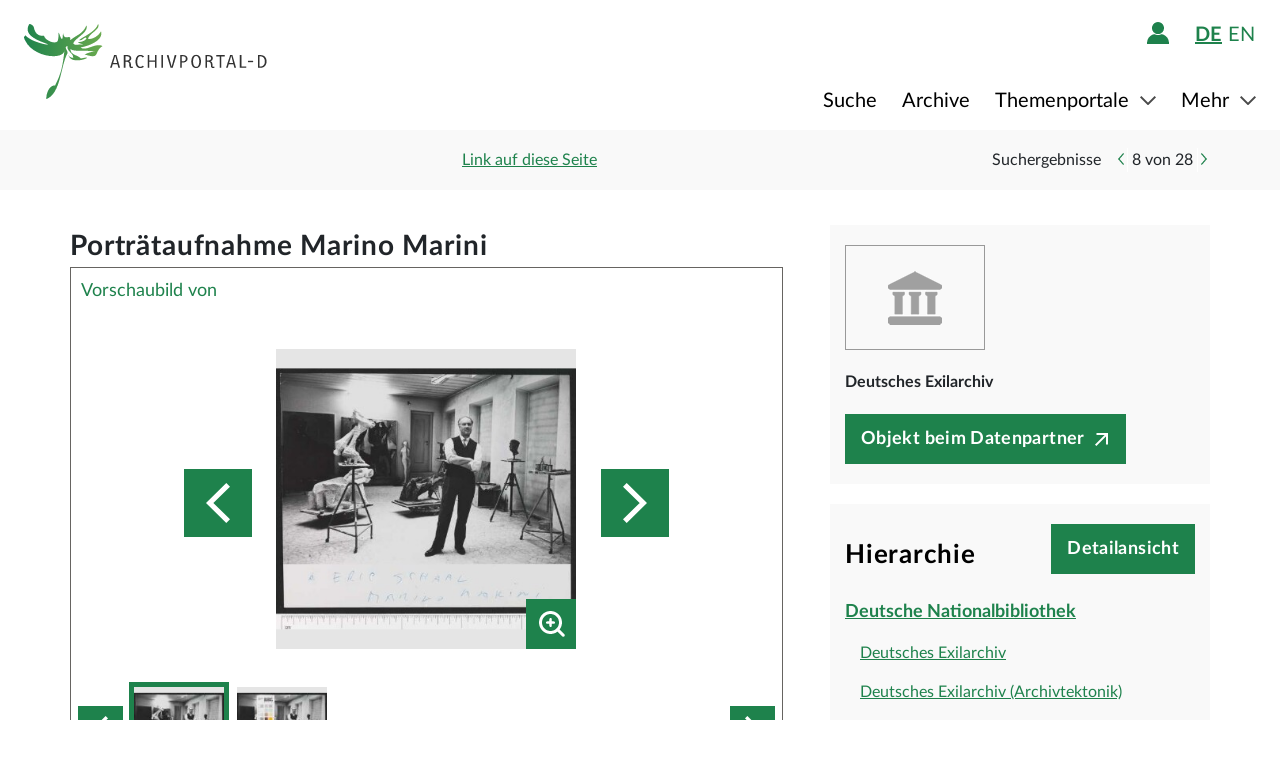

--- FILE ---
content_type: text/html;charset=UTF-8
request_url: https://www.archivportal-d.de/item/M65KHUOWCORJ7KWHUSWMX5PKLSRSREW7?query=affiliate_fct_role_normdata%3A%28%22http%3A%2F%2Fd-nb.info%2Fgnd%2F11857793X_1_affiliate_fct_subject%22%29&isThumbnailFiltered=false&facet=sector_fct&sector_fct=sec_01&rows=20&sort=&offset=0&viewType=list&lang=de&hitNumber=8
body_size: 12420
content:








  


<!DOCTYPE html>
<html lang="de" ontouchmove>
  <head>
    <meta charset="utf-8"/>
    <meta name="format-detection" content="telephone=no"/>
    <meta name="viewport" content="width=device-width, initial-scale=1"/>
    <title>Detailseite - Archivportal-D</title>
    <script type="text/javascript" src="/assets/i18n/de/messages-1.22.1.js" ></script>

    <link rel="stylesheet" href="/assets/application-a42efc0fd21cbdff0dde5e9864c54155.css" />
    <script type="text/javascript" src="/assets/application-88837b1a40248ac4e704f17e109cbb4c.js" ></script>
    <link rel="shortcut icon" type="image/x-icon" href="/assets/favicon-2871e498b1ff06f5ab404136732038d8.ico"/>
    
    
    <meta name="page" content="item" data-providerId="UJVQP2TIF4YVCCJQXWZ2BNEECO7ZHYTW"/>
    <meta name="layout" content="main"/>
    <link rel="stylesheet" href="/assets/bundleItem-4f52928708121924402d33959779011d.css" />
    <script type="text/javascript" src="/assets/bundleItem-2058db9e15f1bcff15a9697e771a1ef0.js" ></script>
  
    
  </head>

  <body class="theme-apd item-page">
    





<div class="cookie-notice" id="cookie-notice">
  <div class="cookie-wrapper">
    <p>
      Auf unserer Webseite werden neben den technisch erforderlichen Cookies noch Cookies zur statistischen Auswertung gesetzt. Sie können die Website auch ohne diese Cookies nutzen. Durch Klicken auf „Ich stimme zu“ erklären Sie sich einverstanden, dass wir Cookies zu Analyse-Zwecken setzen. Sie können Ihre Cookie-Einstellungen <a class="form-link" href="/content/deaktivierung-der-statistischen-auswertung">hier einsehen und ändern</a>.
    </p>
    




  <button type="" id=cookie-accept class="apd-button primary green" role="" name=""
          aria-label="" data-bs-slide="" data-bs-target=""
          data-bs-toggle="" data-bs-dismiss="" data-path=""
          onclick=""  title="" value=""
    >
    Ich stimme zu
    
  </button>

    




  <button type="" id=cookie-refuse class="apd-button secondary" role="" name=""
          aria-label="" data-bs-slide="" data-bs-target=""
          data-bs-toggle="" data-bs-dismiss="" data-path=""
          onclick=""  title="" value=""
    >
    Ich lehne ab
    
  </button>

  </div>
</div>



<header class="container-fluid header">
  <nav class="apd-header navbar-expand-lg navbar-light navigation-bar">
    <div class="header-container container-fluid container-xxl p-0">
      <div class="row">
        <div class="col-12">
          





<a id="goto-main-content" class="apd-link " data-bs-target="" data-bs-toggle=""
  href=#apd-main-content onclick="" tabindex="0" title="">Menü überspringen</a>
          

<div class="navbar-brand navbar-brand-apd-desktop">
  <a href="/" class="apd-link apd-logo" aria-label="Logo APD Archivportal-D"></a>
  <a href="/themenportale/wiedergutmachung" class="apd-link wgm-logo" aria-label="Logo Wiedergutmachung"></a>
</div>

          <div class="login-bar-menu-container">
            <div class="login-bar">
              






<div class="login-block d-none d-lg-flex">
  
    


  
  


  







<span class="login-image" tabindex="0" data-bs-toggle="collapse" data-bs-target="#logout-button-aJVqFIqcYU42">
  
  
    
      <img src="/assets/header/icon-person-7e539114b71fd35035da838a942f27f7.svg" class="logged-out" data-bs-toggle="modal" data-bs-target="#loginModal" alt="Anmelden"/>
    
  
</span>
</div>
              
              




  


  



  
  <div class="language-switch d-none d-lg-block">
    <span class="languages">
      
        <a href="/item/M65KHUOWCORJ7KWHUSWMX5PKLSRSREW7?query=affiliate_fct_role_normdata%3A%28%22http%3A%2F%2Fd-nb.info%2Fgnd%2F11857793X_1_affiliate_fct_subject%22%29&amp;isThumbnailFiltered=false&amp;facet=sector_fct&amp;sector_fct=sec_01&amp;rows=20&amp;sort=&amp;offset=0&amp;viewType=list&amp;lang=de&amp;hitNumber=8"
           class="nav-link-apd-language active">
          de</a>
      
        <a href="/item/M65KHUOWCORJ7KWHUSWMX5PKLSRSREW7?query=affiliate_fct_role_normdata%3A%28%22http%3A%2F%2Fd-nb.info%2Fgnd%2F11857793X_1_affiliate_fct_subject%22%29&amp;isThumbnailFiltered=false&amp;facet=sector_fct&amp;sector_fct=sec_01&amp;rows=20&amp;sort=&amp;offset=0&amp;viewType=list&amp;lang=en&amp;hitNumber=8"
           class="nav-link-apd-language ">
          en</a>
      
    </span>

    <div class="nav-item-apd d-lg-none">
      Sprache wählen
    </div>
  </div>

              <button class="navbar-toggler navbar-toggler-apd" type="button" data-bs-toggle="collapse"
                      data-bs-target="#navbarResponsive" aria-controls="navbarResponsive" aria-expanded="false"
                      aria-label="Toggle navigation" tabindex="-1">
                <span class="navbar-toggler-icon navbar-toggler-icon-apd" tabindex="0">
                  <img src="/assets/header/hamburger-icon-5dd261393b8f892447d83ce272a779c4.svg" alt="Navigation umschalten"/>
                </span>
              </button>
            </div>

            <div class="collapse navbar-collapse navbar-collapse-apd" id="navbarResponsive">
              <div class="dark-background" data-bs-toggle="collapse" data-bs-target="#navbarResponsive"></div>

              <div class="navbar-nav navbar-nav-apd">
                <div class="navbar-brand-apd navbar-brand-apd-mobile d-lg-none">
                  <div class="login-bar">
                    <button class="navbar-toggler navbar-toggler-apd" type="button" data-bs-toggle="collapse"
                            data-bs-target="#navbarResponsive" aria-controls="navbarResponsive" aria-expanded="false"
                            aria-label="Toggle navigation" tabindex="-1">
                      <span class="navbar-toggler-icon navbar-toggler-icon-apd" tabindex="0">
                        <img src="/assets/components/cross-218ec7a779d22fcae9d49b45604b8fb3.svg" alt="Navigation umschalten"/>
                      </span>
                    </button>
                  </div>
                </div>

                







  
  <div class="language-switch d-lg-none">
    <span class="languages">
      
        <a href="/item/M65KHUOWCORJ7KWHUSWMX5PKLSRSREW7?query=affiliate_fct_role_normdata%3A%28%22http%3A%2F%2Fd-nb.info%2Fgnd%2F11857793X_1_affiliate_fct_subject%22%29&amp;isThumbnailFiltered=false&amp;facet=sector_fct&amp;sector_fct=sec_01&amp;rows=20&amp;sort=&amp;offset=0&amp;viewType=list&amp;lang=de&amp;hitNumber=8"
           class="nav-link-apd-language active">
          de</a>
      
        <a href="/item/M65KHUOWCORJ7KWHUSWMX5PKLSRSREW7?query=affiliate_fct_role_normdata%3A%28%22http%3A%2F%2Fd-nb.info%2Fgnd%2F11857793X_1_affiliate_fct_subject%22%29&amp;isThumbnailFiltered=false&amp;facet=sector_fct&amp;sector_fct=sec_01&amp;rows=20&amp;sort=&amp;offset=0&amp;viewType=list&amp;lang=en&amp;hitNumber=8"
           class="nav-link-apd-language ">
          en</a>
      
    </span>

    <div class="nav-item-apd d-lg-none">
      Sprache wählen
    </div>
  </div>

                <div class="login-block d-lg-none">
                  <div class="nav-item-apd">
                    







<span class="login-image" tabindex="0" data-bs-toggle="collapse" data-bs-target="#logout-button-T0jScc7pS7UJ">
  
  
    
      <img src="/assets/header/icon-person-7e539114b71fd35035da838a942f27f7.svg" class="logged-out" data-bs-toggle="modal" data-bs-target="#loginModal" alt="Anmelden"/>
    
  
</span>
                    
                    
                      Anmelden / Registrieren
                    
                  </div>

                  
                </div>
                





<div class="menu">
  
    
    
    
    <div class="nav-item-apd  ">
      
        <a href="/objekte/" class="nav-link-apd ">
          Suche
        </a>
      
    </div>
  
    
    
    
    <div class="nav-item-apd  ">
      
        <a href="/struktur" class="nav-link-apd ">
          Archive
        </a>
      
    </div>
  
    
    
    
    <div class="nav-item-apd dropdown ">
      
        <span class="nav-link-apd dropdown-toggle" data-bs-toggle="dropdown" data-bs-offset="0,12" tabindex="0">
          Themenportale
        </span>

        <div class="dropdown-menu dropdown-menu-end" id="f23f45fd-d13e-4f94-91e5-5d71e023351b">
          
            
            
            <div class="nav-item-apd dropdown-item ">
              <a href="/themenportale/urkunden-pfalzgrafen" class="nav-link-apd ">
                Urkunden der Pfalzgrafen
              </a>
            </div>
          
            
            
            <div class="nav-item-apd dropdown-item ">
              <a href="/themenportale/weimarer-republik" class="nav-link-apd ">
                Weimarer Republik
              </a>
            </div>
          
            
            
            <div class="nav-item-apd dropdown-item ">
              <a href="/themenportale/wiedergutmachung" class="nav-link-apd ">
                Wiedergutmachung
              </a>
            </div>
          
        </div>
      
    </div>
  
    
    
    
    <div class="nav-item-apd dropdown ">
      
        <span class="nav-link-apd dropdown-toggle" data-bs-toggle="dropdown" data-bs-offset="0,12" tabindex="0">
          Mehr
        </span>

        <div class="dropdown-menu dropdown-menu-end" id="b23d1739-4d9a-407f-97b1-4f44712dc52e">
          
            
            
            <div class="nav-item-apd dropdown-item ">
              <a href="/content/ueber-uns" class="nav-link-apd ">
                Über uns
              </a>
            </div>
          
            
            
            <div class="nav-item-apd dropdown-item ">
              <a href="/content/aktuelles" class="nav-link-apd ">
                Aktuelles
              </a>
            </div>
          
            
            
            <div class="nav-item-apd dropdown-item ">
              <a href="/content/weitere-portale" class="nav-link-apd ">
                Weitere Portale
              </a>
            </div>
          
            
            
            <div class="nav-item-apd dropdown-item ">
              <a href="/info/glossar" class="nav-link-apd ">
                Glossar
              </a>
            </div>
          
            
            
            <div class="nav-item-apd dropdown-item ">
              <a href="/content/hilfe" class="nav-link-apd last">
                Hilfe
              </a>
            </div>
          
        </div>
      
    </div>
  
</div>
              </div>
            </div>
          </div>
        </div>
      </div>
    </div>
  </nav>
</header>









<div class="apd-modal modal hide fade green modalView modalConfirmationDialog" id="" tabindex="-1" role="dialog">
  <div class="modal-dialog" role="document">
    <div class="modal-content">
      <div class="modal-header">
        <button type="button" class="modal-close" data-bs-dismiss="modal"
                aria-label="Schließen">
          <img src="/assets/components/cross-218ec7a779d22fcae9d49b45604b8fb3.svg" alt="Schließen"/>
        </button>
      </div>

      <div class="modal-body container">
        <div class="row">
          <div class="col-12">
            <h1 class="apd-h1 title">
              Porträtaufnahme Marino Marini
            </h1>
          </div>
        </div>

        <div class="row">
          <div class="col-12">
            <div class="content">
              

<div class="row">
  <div class="col-12">
    <div class="control-groups">
      <div class="controls">
        <span id="confirmationText"></span>
      </div>
    </div>
  </div>
</div>
            </div>
          </div>
        </div>
      </div>

      <div class="modal-footer center">
        
          
          




  <button type=""  class="apd-button primary green modalView modalConfirmationDialog" role="" name=""
          aria-label="" data-bs-slide="" data-bs-target=""
          data-bs-toggle="" data-bs-dismiss="modal" data-path=""
          onclick=""  title="" value=""
    >
    OK
    
  </button>

        
      </div>
    </div>
  </div>
</div>


  





<div class="apd-modal modal hide fade green modalView" id="loginModal" tabindex="-1" role="dialog">
  <div class="modal-dialog" role="document">
    <div class="modal-content">
      <div class="modal-header">
        <button type="button" class="modal-close" data-bs-dismiss="modal"
                aria-label="Schließen">
          <img src="/assets/components/cross-218ec7a779d22fcae9d49b45604b8fb3.svg" alt="Schließen"/>
        </button>
      </div>

      <div class="modal-body container">
        <div class="row">
          <div class="col-12">
            <h1 class="apd-h1 title">
              Anmelden
            </h1>
          </div>
        </div>

        <div class="row">
          <div class="col-12">
            <div class="content">
              





  


<div class="row">
  <p>
    Um Merklisten nutzen zu können, müssen Sie sich zunächst anmelden.
  </p>

  <p id="errorMessageContainer" class="messageContainer"></p>
</div>

<div class="row">
  <div class="col-12">
    <form action="/login/doLogin" method="post" class="form-horizontal modal-form" >
      <input type="hidden" name="referrer" value="/item/M65KHUOWCORJ7KWHUSWMX5PKLSRSREW7?query=affiliate_fct_role_normdata%3A%28%22http%3A%2F%2Fd-nb.info%2Fgnd%2F11857793X_1_affiliate_fct_subject%22%29&amp;isThumbnailFiltered=false&amp;facet=sector_fct&amp;sector_fct=sec_01&amp;rows=20&amp;sort=&amp;offset=0&amp;viewType=list&amp;lang=de&amp;hitNumber=8" id="referrer" />
      
      
      
      

      <div class="control-group">
        <div class="controls">
          




  


<input alt="" aria-label="" 
class="apd-inputfield " id=inputEmail name="email" 
 placeholder="Benutzername oder E-Mail" 
tabindex="0" type="text" value=""
data-autocomplete-parameters="" data-autocomplete-target=""
  ></input>
          




  


<input alt="" aria-label="" 
class="apd-inputfield " id=inputPassword name="password" 
 placeholder="Passwort" 
tabindex="0" type="password" value=""
data-autocomplete-parameters="" data-autocomplete-target=""
  ></input>
          <p>
            <a class="apd-link green" href="" data-bs-toggle="modal" data-bs-target="#resetPasswordModal"
               data-bs-dismiss="modal">
              Passwort vergessen?
            </a>
          </p>
          




  <button type="submit"  class="apd-button primary green" role="" name=""
          aria-label="" data-bs-slide="" data-bs-target=""
          data-bs-toggle="" data-bs-dismiss="" data-path=""
          onclick=""  title="" value=""
    >
    Anmelden
    
  </button>

          




  <button type="button"  class="apd-button secondary" role="" name=""
          aria-label="" data-bs-slide="" data-bs-target=""
          data-bs-toggle="" data-bs-dismiss="modal" data-path=""
          onclick=""  title="" value=""
    >
    Abbrechen
    
  </button>

        </div>
      </div>
      <ul id="error-messages" class="off">
        <li><a>Dieses Feld ist ein Pflichtfeld.</a></li>
      </ul>
    </form>
  </div>
</div>

<div class="row">
  <div class="modal-links">
    <p id="register-label">
      Sie sind noch nicht angemeldet?
    </p>

    <p>
      <a class="apd-link green" href="" data-bs-toggle="modal" data-bs-target="#registrationModal"
         data-bs-dismiss="modal">
        Jetzt registrieren
      </a>
    </p>
  </div>
</div>
            </div>
          </div>
        </div>
      </div>

      <div class="modal-footer center">
        
      </div>
    </div>
  </div>
</div>
  





<div class="apd-modal modal hide fade green modalView" id="registrationModal" tabindex="-1" role="dialog">
  <div class="modal-dialog" role="document">
    <div class="modal-content">
      <div class="modal-header">
        <button type="button" class="modal-close" data-bs-dismiss="modal"
                aria-label="Schließen">
          <img src="/assets/components/cross-218ec7a779d22fcae9d49b45604b8fb3.svg" alt="Schließen"/>
        </button>
      </div>

      <div class="modal-body container">
        <div class="row">
          <div class="col-12">
            <h1 class="apd-h1 title">
              Registrieren Sie sich hier.
            </h1>
          </div>
        </div>

        <div class="row">
          <div class="col-12">
            <div class="content">
              



<div class="row">
  <div class="col-12">
    <p>
      Informationen zur Registrierung von Kultur- und Wissenseinrichtungen finden Sie <a href="https://pro.deutsche-digitale-bibliothek.de/teilnehmen" target="_blank">hier</a>.<p>Felder mit * müssen ausgefüllt werden.</p>
    </p>

    <div id="registrationErrorMessageContainer" class="messageContainer">
    </div>
  </div>
</div>

<div class="row">
  <div class="col-12">
    <form action="/user/signup" method="post" id="registration-form" name="registration-form" class="form-horizontal modal-form" >

      <div class="control-group">
        <div class="controls">
          




  


<input alt="" aria-label="" 
class="apd-inputfield mandatory-input" id=username name="username" 
 placeholder="Benutzername*" 
tabindex="0" type="text" value=""
data-autocomplete-parameters="" data-autocomplete-target=""
  ></input>
          




  


<input alt="" aria-label="" 
class="apd-inputfield " id=fname name="fname" 
 placeholder="Vorname" 
tabindex="0" type="text" value=""
data-autocomplete-parameters="" data-autocomplete-target=""
  ></input>
          




  


<input alt="" aria-label="" 
class="apd-inputfield " id=lname name="lname" 
 placeholder="Nachname" 
tabindex="0" type="text" value=""
data-autocomplete-parameters="" data-autocomplete-target=""
  ></input>
          




  


<input alt="Bitte füllen Sie dieses Feld nicht aus" aria-label="" 
class="apd-inputfield a_g_e" id=a_g_e name="age" 
 placeholder="" 
tabindex="-1" type="text" value=""
data-autocomplete-parameters="" data-autocomplete-target=""
  ></input>
          




  


<input alt="" aria-label="" 
class="apd-inputfield mandatory-input" id=email name="email" 
 placeholder="E-Mail*" 
tabindex="0" type="text" value=""
data-autocomplete-parameters="" data-autocomplete-target=""
  ></input>
          




  


<input alt="" aria-label="" 
class="apd-inputfield mandatory-input" id=passwd name="passwd" 
 placeholder="Passwort*" 
tabindex="0" type="password" value=""
data-autocomplete-parameters="" data-autocomplete-target=""
  ></input>
          




  


<input alt="" aria-label="" 
class="apd-inputfield mandatory-input" id=conpasswd name="conpasswd" 
 placeholder="Passwort bestätigen*" 
tabindex="0" type="password" value=""
data-autocomplete-parameters="" data-autocomplete-target=""
  ></input>

          <div class="terms-of-use-container">
            







<div class="apd-checkbox  ">
  <input id="termOfUse" name="" type="checkbox" autocomplete="off" 
         value=""  aria-label=""/>
  <label class="" for="termOfUse" title="Porträtaufnahme Marino Marini"></label>
</div>
            <label for="termOfUse" class="checkbox-label control-label mandatory-input">
              Ich habe die <a href="http://www.archivportal-d.de/content/nutzungsbedingungen">Nutzungsbedingungen</a> und die <a href="http://www.archivportal-d.de/content/datenschutzerklaerung">Datenschutzerklärung zur Erhebung persönlicher Daten</a> gelesen und stimme ihnen zu.
            </label>
          </div>

          




  <button type="submit"  class="apd-button primary green" role="" name=""
          aria-label="" data-bs-slide="" data-bs-target=""
          data-bs-toggle="" data-bs-dismiss="" data-path=""
          onclick="" tabindex=-1 title="" value=""
    disabled>
    Nutzerkonto eröffnen
    
  </button>

          




  <button type="button"  class="apd-button secondary" role="" name=""
          aria-label="" data-bs-slide="" data-bs-target=""
          data-bs-toggle="" data-bs-dismiss="modal" data-path=""
          onclick=""  title="" value=""
    >
    Abbrechen
    
  </button>

        </div>
      </div>

      <ul id="error-messages" class="off">
        <li><a>Dieses Feld ist ein Pflichtfeld.</a></li>
        <li><a>Geben Sie bitte mindestens 2 Zeichen ein.</a></li>
        <li><a>Geben Sie bitte mindestens 8 Zeichen ein.</a></li>
        <li><a>Geben Sie bitte eine gültige E-Mail-Adresse ein.</a></li>
        <li><a>Bitte denselben Wert wiederholen.</a></li>
        <li><a>Geben Sie bitte einen gültigen Benutzernamen ein.</a></li>
      </ul>
      <ul id="confirmation-messages" class="off">
        <li><a>Nutzerkonto eröffnen</a></li>
        <li><a>Ihr „Meine DDB“-Konto wurde erfolgreich angelegt. Bevor Sie sich in Ihrem Konto anmelden können, müssen Sie auf den Bestätigungslink in der Nachricht klicken, die wir gerade an die von Ihnen angegebene E-Mail-Adresse geschickt haben.</a></li>
      </ul>
    </form>
  </div>
</div>

<div class="row">
  <div class="col-12">
    <div class="modal-links">
      <p id="register-label">
        Sie haben schon ein Nutzerkonto?

      <div>
        <a class="apd-link green" href="" data-bs-toggle="modal" data-bs-target="#loginModal"
           data-bs-dismiss="modal" rel="nofollow">
          Anmelden
        </a>
      </div>
    </p>
    </div>
  </div>
</div>
            </div>
          </div>
        </div>
      </div>

      <div class="modal-footer center">
        
      </div>
    </div>
  </div>
</div>
  





<div class="apd-modal modal hide fade green modalView" id="resetPasswordModal" tabindex="-1" role="dialog">
  <div class="modal-dialog" role="document">
    <div class="modal-content">
      <div class="modal-header">
        <button type="button" class="modal-close" data-bs-dismiss="modal"
                aria-label="Schließen">
          <img src="/assets/components/cross-218ec7a779d22fcae9d49b45604b8fb3.svg" alt="Schließen"/>
        </button>
      </div>

      <div class="modal-body container">
        <div class="row">
          <div class="col-12">
            <h1 class="apd-h1 title">
              Passwort zurücksetzen
            </h1>
          </div>
        </div>

        <div class="row">
          <div class="col-12">
            <div class="content">
              

<div class="row">
  <div class="col-12">
    <form action="/user/passwordReset?id=password-reset-form" method="post" name="password-reset-form" class="modal-form form-horizontal" id="password-reset-form" >

      <div class="changePasswordErrors">
      </div>

      <div class="changePasswordMessages">
      </div>

      <div class="control-group bt-white">
        <label class="control-label">Benutzername oder E-Mail</label>

        <div class="controls">
          




  


<input alt="" aria-label="" 
class="apd-inputfield " id=usernameOrEmail name="usernameOrEmail" 
 placeholder="Benutzername oder E-Mail" 
tabindex="0" type="text" value=""
data-autocomplete-parameters="" data-autocomplete-target=""
  ></input>
          




  <button type="submit"  class="apd-button primary green" role="" name=""
          aria-label="" data-bs-slide="" data-bs-target=""
          data-bs-toggle="" data-bs-dismiss="" data-path=""
          onclick=""  title="" value=""
    >
    Passwort zurücksetzen
    
  </button>

          




  <button type="button"  class="apd-button secondary" role="" name=""
          aria-label="" data-bs-slide="" data-bs-target=""
          data-bs-toggle="" data-bs-dismiss="modal" data-path=""
          onclick=""  title="" value=""
    >
    Abbrechen
    
  </button>

        </div>
      </div>

      <ul id="error-messages" class="off">
        <li><a>Dieses Feld ist ein Pflichtfeld.</a></li>
      </ul>
    </form>
  </div>
</div>
            </div>
          </div>
        </div>
      </div>

      <div class="modal-footer center">
        
          
          




  <button type=""  class="apd-button primary green modalView" role="" name=""
          aria-label="" data-bs-slide="" data-bs-target=""
          data-bs-toggle="" data-bs-dismiss="modal" data-path=""
          onclick=""  title="" value=""
    >
    OK
    
  </button>

        
      </div>
    </div>
  </div>
</div>

    <a id="apd-main-content"></a>
    
    
    






  




<div class="item-header">
  <div class="container">
    <div class="row search-results">
      <div class="col-2 col-sm-6 col-md-4">
        
          <a href="/objekte?query=affiliate_fct_role_normdata%3A%28%22http%3A%2F%2Fd-nb.info%2Fgnd%2F11857793X_1_affiliate_fct_subject%22%29&amp;isThumbnailFiltered=false&amp;facet=sector_fct&amp;sector_fct=sec_01&amp;rows=20&amp;sort=&amp;offset=0&amp;viewType=list&amp;lang=de" class="back-to-list apd-link"><span
                  class="d-none d-sm-inline">zurück</span></a>
        
      </div>

      <div class="col-lg-3 d-none d-lg-inline">
        <div class="common-page-link">
          

          





<div class="apd-modal modal hide fade " id="page-link" tabindex="-1" role="dialog">
  <div class="modal-dialog" role="document">
    <div class="modal-content">
      <div class="modal-header">
        <button type="button" class="modal-close" data-bs-dismiss="modal"
                aria-label="Schließen">
          <img src="/assets/components/cross-218ec7a779d22fcae9d49b45604b8fb3.svg" alt="Schließen"/>
        </button>
      </div>

      <div class="modal-body container">
        <div class="row">
          <div class="col-12">
            <h1 class="apd-h1 title">
              Link auf diese Seite
            </h1>
          </div>
        </div>

        <div class="row">
          <div class="col-12">
            <div class="content">
              




  


<input alt="" aria-label="" 
class="apd-inputfield copy-to-clipboard"  name="" 
 placeholder="" 
tabindex="0" type="text" value="http://www.archivportal-d.de/item/M65KHUOWCORJ7KWHUSWMX5PKLSRSREW7"
data-autocomplete-parameters="" data-autocomplete-target=""
  ></input>
            </div>
          </div>
        </div>
      </div>

      <div class="modal-footer ">
        
          
            




  <button type=""  class="apd-button secondary" role="" name=""
          aria-label="" data-bs-slide="" data-bs-target=""
          data-bs-toggle="" data-bs-dismiss="modal" data-path=""
          onclick=""  title="" value=""
    >
    Abbrechen
    
  </button>

          
          




  <button type=""  class="apd-button primary " role="" name=""
          aria-label="" data-bs-slide="" data-bs-target=""
          data-bs-toggle="" data-bs-dismiss="modal" data-path=""
          onclick=""  title="" value=""
    >
    Link kopieren
    
  </button>

        
      </div>
    </div>
  </div>
</div>
          



<a id="" class="apd-link " data-bs-target="#page-link" data-bs-toggle="modal"
  href=http://www.archivportal-d.de/item/M65KHUOWCORJ7KWHUSWMX5PKLSRSREW7 onclick="" tabindex="0" title="">Link auf diese Seite</a>
        </div>
      </div>

      

      <div class=" col-10 col-sm-6 col-md-8 col-lg-5 item-nav">
        
          <span class="result-label d-none d-md-inline">Suchergebnisse</span>
          <ul class="inline-paginator">
            <li class="prev-item br-white">
              




  <a type=""  class="apd-button carousel arrow " role=""
     aria-label="Zurück" data-bs-toggle="" data-value="" href="/item/GBR7BC3IUUFQZ4U3J7JE2S5AQWSLRRXX?query=affiliate_fct_role_normdata%3A%28%22http%3A%2F%2Fd-nb.info%2Fgnd%2F11857793X_1_affiliate_fct_subject%22%29&amp;isThumbnailFiltered=false&amp;facet=sector_fct&amp;sector_fct=sec_01&amp;rows=20&amp;sort=&amp;offset=6&amp;viewType=list&amp;lang=de&amp;hitNumber=7"
     rel=nofollow title="">
    
  </a>

            </li>
            <li>
              <span class="hit-number">8</span>
              <span>von</span>
              <span class="hit-count">28</span>
            </li>
            <li class="next-item bl-white">
              




  <a type=""  class="apd-button carousel right arrow " role=""
     aria-label="Weiter" data-bs-toggle="" data-value="" href="/item/M65KHUOWCORJ7KWHUSWMX5PKLSRSREW7?query=affiliate_fct_role_normdata%3A%28%22http%3A%2F%2Fd-nb.info%2Fgnd%2F11857793X_1_affiliate_fct_subject%22%29&amp;isThumbnailFiltered=false&amp;facet=sector_fct&amp;sector_fct=sec_01&amp;rows=20&amp;sort=&amp;offset=0&amp;viewType=list&amp;lang=de&amp;hitNumber=9"
     rel=nofollow title="">
    
  </a>

            </li>
          </ul>
        
      </div>
    </div>
  </div>
</div>
    <section class="container detailView" data-iid="M65KHUOWCORJ7KWHUSWMX5PKLSRSREW7">
      <div class="object-details row">
        <div class="title-images col-12 col-lg-8">
          

<h1 class="apd-h1 object-details-title collapse" id="partial-title" aria-expanded="false">Porträtaufnahme Marino Marini</h1>





  <a type=""  class="apd-button primary off " role=""
     aria-label="" data-bs-toggle="collapse" data-value="" href="#partial-title"
      title="">
    Vollständigen Titel anzeigen
  </a>



  






  <div class="container p-0">
    <div class="row justify-content-center">
      <div class="col-12">
        <div id="carouselItems" class="carousel apd-carousel" data-bs-interval="false" data-type="image">
          <div class="carousel-counter">
            Vorschaubild
            
              <span id="mainCurrentImage"></span> von <span id="mainImagesTotal"></span>
            
          </div>
          

          <div class="carousel-outer">
            <div class="carousel-inner apd-carousel-content">
              
                
                <div class="carousel-item image active" data-type="image">
                  <div class="preview-container">
                    
                      <img class="d-block" src="https://iiif.deutsche-digitale-bibliothek.de/image/2/2f3a4bf8-3796-4fc1-86f2-a6bd497bfad9/full/!440,330/0/default.jpg" alt="Porträtaufnahme Marino Marini"
                           data-bs-slide-to="0"/>
                    
                  </div>
                  




  
  
    
  
  




  <button type=""  class="apd-button magnifier lupe-icon" role="" name=""
          aria-label="lens icon" data-bs-slide="" data-bs-target="#carouselItemsModal"
          data-bs-toggle="" data-bs-dismiss="" data-path=""
          onclick=""  title="" value=""
    >
    
    
  </button>


                </div>
              
                
                <div class="carousel-item image " data-type="image">
                  <div class="preview-container">
                    
                      <img class="d-block" src="https://iiif.deutsche-digitale-bibliothek.de/image/2/39857aa3-fe8a-4377-944d-309c6b5ac517/full/!440,330/0/default.jpg" alt="Porträtaufnahme Marino Marini"
                           data-bs-slide-to="1"/>
                    
                  </div>
                  




  
  
    
  
  




  <button type=""  class="apd-button magnifier lupe-icon" role="" name=""
          aria-label="lens icon" data-bs-slide="" data-bs-target="#carouselItemsModal"
          data-bs-toggle="" data-bs-dismiss="" data-path=""
          onclick=""  title="" value=""
    >
    
    
  </button>


                </div>
              
            </div>
            


  <a class="carousel-control-prev apd-carousel-button prev-button" role="button" data-bs-slide="prev">
    




  <button type=""  class="apd-button left arrow prev-button" role="" name=""
          aria-label="Zurück" data-bs-slide="" data-bs-target=""
          data-bs-toggle="" data-bs-dismiss="" data-path=""
          onclick=""  title="" value=""
    >
    
    
  </button>

  </a>
  <a class="carousel-control-next apd-carousel-button next-button" role="button" data-bs-slide="next">
    




  <button type=""  class="apd-button right arrow next-button" role="" name=""
          aria-label="Weiter" data-bs-slide="" data-bs-target=""
          data-bs-toggle="" data-bs-dismiss="" data-path=""
          onclick=""  title="" value=""
    >
    
    
  </button>

  </a>

          </div>
          

<div class="carousel-text">
  <p>
    <span id="carouselImageTitle"></span>
  </p>
</div>

          




  <div class="container carousel-indicators-container p-0">
    
    

    
      
        
          
        
        
      
    
      
    
      
    
      
    
    
    



<div class="row carousel-thumbnail-row">
  <div class="d-none d-sm-block col-1 carousel-indicators-btn">
    <span class="carousel-control-prev apd-carousel-button prev-button">
      




  <button type=""  class="apd-button left arrow prev-button" role="" name=""
          aria-label="Zurück" data-bs-slide="" data-bs-target=""
          data-bs-toggle="" data-bs-dismiss="" data-path=""
          onclick=""  title="" value=""
    >
    
    
  </button>

    </span>
  </div>

  <div class="d-none d-sm-block col-10 carousel-indicators-thumbnails">
    <ol class="apd-carousel-indicators p-0">
      
      
        
        
        <li data-bs-target="#carouselItems" data-bs-slide-to="0" data-type="image"
            class="active ">
          <div class="thumbnail-container" tabindex="0">
            
              <img class="d-block" src="https://iiif.deutsche-digitale-bibliothek.de/image/2/2f3a4bf8-3796-4fc1-86f2-a6bd497bfad9/full/!116,87/0/default.jpg" alt="Porträtaufnahme Marino Marini"/>
            
          </div>
        </li>
        
          
        
      
        
        
        <li data-bs-target="#carouselItems" data-bs-slide-to="1" data-type="image"
            class=" ">
          <div class="thumbnail-container" tabindex="0">
            
              <img class="d-block" src="https://iiif.deutsche-digitale-bibliothek.de/image/2/39857aa3-fe8a-4377-944d-309c6b5ac517/full/!116,87/0/default.jpg" alt="Porträtaufnahme Marino Marini"/>
            
          </div>
        </li>
        
          
        
      
    </ol>
  </div>

  <div class="d-none d-sm-block col-1 carousel-indicators-btn">
    <span class="carousel-control-next apd-carousel-button next-button">
      




  <button type=""  class="apd-button right arrow next-button" role="" name=""
          aria-label="Weiter" data-bs-slide="" data-bs-target=""
          data-bs-toggle="" data-bs-dismiss="" data-path=""
          onclick=""  title="" value=""
    >
    
    
  </button>

    </span>
  </div>
</div>
  </div>

        </div>
      </div>
    </div>
  </div>
  



<div class="modal fade" id="carouselItemsModal" tabindex="-1" role="dialog">
  <div class="modal-dialog">
    <div class="modal-content">
      <div class="carousel" id="carouselItemsLightbox" data-bs-interval="false">
        <div class="modal-header container">
          <div class="row">
            <div class="col-10">
              <p>
                
                  Bild
                  <span id="modalCurrentImage"></span>
                  von <span id="modalImagesTotal"></span>
                
              </p>

              <p>
                <span id="modalCarouselImageTitle"></span>
              </p>
            </div>

            <div class="col-2">
              <button type="button" class="close modal-close" data-bs-dismiss="modal"
                      aria-label="Schließen">
                <span>&times;</span>
              </button>
            </div>
          </div>
        </div>

        <div class="modal-body">
          <div class="carousel-inner">
            
              
                
                <div class="carousel-item active" data-type="image">
                  <img class="d-block w-100" src="https://iiif.deutsche-digitale-bibliothek.de/image/2/2f3a4bf8-3796-4fc1-86f2-a6bd497bfad9/full/!800,600/0/default.jpg" alt="Porträtaufnahme Marino Marini">
                </div>
              
            
              
                
                <div class="carousel-item " data-type="image">
                  <img class="d-block w-100" src="https://iiif.deutsche-digitale-bibliothek.de/image/2/39857aa3-fe8a-4377-944d-309c6b5ac517/full/!800,600/0/default.jpg" alt="Porträtaufnahme Marino Marini">
                </div>
              
            
          </div>

        
          
            <a class="carousel-control-prev" href="#carouselItemsLightbox" role="button" data-bs-slide="prev">
              <span class="carousel-control-prev-icon"></span>
              <span class="visually-hidden">
                Zurück
              </span>
            </a>
            <a class="carousel-control-next" href="#carouselItemsLightbox" role="button" data-bs-slide="next">
              <span class="carousel-control-next-icon"></span>
              <span class="visually-hidden">
                Weiter
              </span>
            </a>
          
        </div>
      </div>
    </div>
  </div>
</div>


          <div class="d-lg-none">
            

<div class="row">
  <div class="col-12 p-0">
    <div class="data-provider-block">
      




  <div class="logo">
    <a href="/organization/UJVQP2TIF4YVCCJQXWZ2BNEECO7ZHYTW" class="apd-link">
      <img alt="Deutsches Exilarchiv" src="/assets/placeholder/searchResultMediaInstitution-1cd77da42267e011b4969f07dc487795.png"/>
    </a>
  </div>

      <div class="data-provider-name">Deutsches Exilarchiv</div>
      
        




  <a type=""  class="apd-button button-goto-provider primary icon-after " role=""
     aria-label="" data-bs-toggle="" data-value="" href="http://d-nb.info/1041969945"
      title="">
    Objekt beim Datenpartner
  </a>

      
    </div>
  </div>
</div>
          </div>

          <div class="metadata-elements">
            
            


  <div class="container">
    <div class="row no-gutters metadata-element">
      <div class="field-label col-md-4">
        <label>Verzeichnungsstufe:</label>
      </div>

      <div class="value col-md-8">
        
          Archivale
        
      </div>
    </div>
  </div>

            


  <div class="container">
    <div class="row no-gutters metadata-element">
      <div class="field-label col-md-4">
        <label>Archivaliensignatur:</label>
      </div>

      <div class="value col-md-8">
        
          













  



  Nachlass Eric Schaal A.01.49.0001

          <br/>
        
      </div>
    </div>
  </div>

  <div class="container">
    <div class="row no-gutters metadata-element">
      <div class="field-label col-md-4">
        <label>Bestand:</label>
      </div>

      <div class="value col-md-8">
        
          













  



  Nachlass Eric Schaal

          <br/>
        
      </div>
    </div>
  </div>

  <div class="container">
    <div class="row no-gutters metadata-element">
      <div class="field-label col-md-4">
        <label>Kontext:</label>
      </div>

      <div class="value col-md-8">
        
          













  



  Nachlass Eric Schaal &gt;&gt; Werke &gt;&gt; Porträtaufnahmen mit Widmung &gt;&gt; Porträtaufnahme Marino Marini

          <br/>
        
      </div>
    </div>
  </div>

  <div class="container">
    <div class="row no-gutters metadata-element">
      <div class="field-label col-md-4">
        <label>Umfang:</label>
      </div>

      <div class="value col-md-8">
        
          













  



  1 Fotografie schwarz/weiß

          <br/>
        
      </div>
    </div>
  </div>

  <div class="container">
    <div class="row no-gutters metadata-element">
      <div class="field-label col-md-4">
        <label>Archivalientyp:</label>
      </div>

      <div class="value col-md-8">
        
          













  



  Archivale

          <br/>
        
      </div>
    </div>
  </div>

  <div class="container">
    <div class="row no-gutters metadata-element">
      <div class="field-label col-md-4">
        <label>Sprache der Unterlagen:</label>
      </div>

      <div class="value col-md-8">
        
          













  



  Deutsch

          <br/>
        
      </div>
    </div>
  </div>

  <div class="container">
    <div class="row no-gutters metadata-element">
      <div class="field-label col-md-4">
        <label>Sonstige Erschließungsangaben:</label>
      </div>

      <div class="value col-md-8">
        
          













  



  Dokumenttyp: Online-Ressource
<br>
<br>
Entstehungszeit: 1959

          <br/>
        
      </div>
    </div>
  </div>

  <div class="container">
    <div class="row no-gutters metadata-element">
      <div class="field-label col-md-4">
        <label>Bemerkungen:</label>
      </div>

      <div class="value col-md-8">
        
          













  



  Rechte vorbehalten - Freier Zugang : Dieses digitale Objekt ist durch das Urheberrecht und/oder verwandte Rechte geschützt. Für die Nutzungsrechte wenden Sie sich bitte an das Deutsche Exilarchiv 1933-1945.
<br>
<br>
Originalsprachiger Text der Widmung: A Eric Schaal - Marino Marini
<br>
<br>
Übersetzung der Widmung: Für Eric Schaal - Marino Marini

          <br/>
        
      </div>
    </div>
  </div>

  <div class="container">
    <div class="row no-gutters metadata-element">
      <div class="field-label col-md-4">
        <label>Indexbegriffe Person/Institution:</label>
      </div>

      <div class="value col-md-8">
        
          













  
    
    
      
      
    
  



  
    
      



<a id="" class="apd-link entity-link info-icon person" data-bs-target="" data-bs-toggle=""
  href=/person/gnd/12002179X onclick="" tabindex="0" title="">Schaal, Eric - Fotograf</a>
    
  

          <br/>
        
          













  
    
    
      
      
    
  



  
    
      



<a id="" class="apd-link entity-link info-icon person" data-bs-target="" data-bs-toggle=""
  href=/person/gnd/11857793X onclick="" tabindex="0" title="">Marini, Marino - Dokumentierte Person</a>
    
  

          <br/>
        
      </div>
    </div>
  </div>

  <div class="container">
    <div class="row no-gutters metadata-element">
      <div class="field-label col-md-4">
        <label>Indexbegriffe Sache:</label>
      </div>

      <div class="value col-md-8">
        
          













  
    
    
  



  
    Fotografie
  

          <br/>
        
      </div>
    </div>
  </div>

  <div class="container">
    <div class="row no-gutters metadata-element">
      <div class="field-label col-md-4">
        <label>Digitalisat im Angebot des Archivs:</label>
      </div>

      <div class="value col-md-8">
        
          













  



  <a class="" href="https://portal.dnb.de/bookviewer/view/1041969945" rel="nofollow">https://portal.dnb.de/bookviewer/view/1041969945</a>

          <br/>
        
      </div>
    </div>
  </div>

            


  

  















  

  

  <div class="container apd-accordion-container wgm-accordion-container off">
    





<div class="row accordion apd-accordion ">
  <div class="accordion-item apd-accordion-item">
    <h2 class="apd-h2 accordion-button apd-accordion-button collapsed" data-bs-toggle="collapse"
        data-bs-target="#4867212c-5ae7-4d99-af5a-c89dd2e56940" aria-expanded="false" aria-controls="4867212c-5ae7-4d99-af5a-c89dd2e56940">
      <span>Angaben zum entzogenen Vermögen</span>
    </h2>

    <div class="accordion-collapse apd-accordion-collapse collapse p-0" id="4867212c-5ae7-4d99-af5a-c89dd2e56940">
      
        




























      
    </div>
  </div>
</div>
  </div>

  

  <div class="container apd-accordion-container wgm-accordion-container off">
    





<div class="row accordion apd-accordion ">
  <div class="accordion-item apd-accordion-item">
    <h2 class="apd-h2 accordion-button apd-accordion-button collapsed" data-bs-toggle="collapse"
        data-bs-target="#11bd32ea-a926-4590-b63b-38c59a9a2a76" aria-expanded="false" aria-controls="11bd32ea-a926-4590-b63b-38c59a9a2a76">
      <span>Sonstige Angaben</span>
    </h2>

    <div class="accordion-collapse apd-accordion-collapse collapse p-0" id="11bd32ea-a926-4590-b63b-38c59a9a2a76">
      
        










      
    </div>
  </div>
</div>
  </div>

  







<div class="apd-modal modal hide fade " id="bzk-number-modal" tabindex="-1" role="dialog">
  <div class="modal-dialog" role="document">
    <div class="modal-content">
      <div class="modal-header">
        <button type="button" class="modal-close" data-bs-dismiss="modal"
                aria-label="Schließen">
          <img src="/assets/components/cross-218ec7a779d22fcae9d49b45604b8fb3.svg" alt="Schließen"/>
        </button>
      </div>

      <div class="modal-body container">
        <div class="row">
          <div class="col-12">
            <h1 class="apd-h1 title">
              BZK-Nr.
            </h1>
          </div>
        </div>

        <div class="row">
          <div class="col-12">
            <div class="content">
              Die Bundeszentralkartei (BZK) ist das zentrale Register des Bundes und der Länder zu den durchgeführten Entschädigungsverfahren. Bei der Aufnahme eines Verfahrens in die BZK wurde zur eindeutigen Identifizierung eine Nummer vergeben. Diese BZK-Nummer bezieht sich nicht auf eine Person, sondern auf ein Entschädigungsverfahren: Hat eine Person mehrere Ansprüche geltend gemacht (z.B. für sich selbst und für Angehörige), liegt im Normalfall für jedes Verfahren eine eigene BZK-Nummer vor. Häufig wurde als BZK-Nr. schlicht das Aktenzeichen der jeweiligen Entschädigungsbehörde übernommen.<br/><br/>Diese Nummer ist für eine Anfrage im entsprechenden Archiv wichtig.
            </div>
          </div>
        </div>
      </div>

      <div class="modal-footer center">
        
          
          




  <button type=""  class="apd-button primary " role="" name=""
          aria-label="" data-bs-slide="" data-bs-target=""
          data-bs-toggle="" data-bs-dismiss="modal" data-path=""
          onclick=""  title="" value=""
    >
    Schließen
    
  </button>

        
      </div>
    </div>
  </div>
</div>







<div class="apd-modal modal hide fade " id="ns-justice-offense-modal" tabindex="-1" role="dialog">
  <div class="modal-dialog" role="document">
    <div class="modal-content">
      <div class="modal-header">
        <button type="button" class="modal-close" data-bs-dismiss="modal"
                aria-label="Schließen">
          <img src="/assets/components/cross-218ec7a779d22fcae9d49b45604b8fb3.svg" alt="Schließen"/>
        </button>
      </div>

      <div class="modal-body container">
        <div class="row">
          <div class="col-12">
            <h1 class="apd-h1 title">
              Delikt nach NS-Justiz
            </h1>
          </div>
        </div>

        <div class="row">
          <div class="col-12">
            <div class="content">
              Handlungen, die im Nationalsozialismus überhaupt erst kriminalisiert wurden (z.B. Heimtückegesetz, "Judenbegünstigung") oder die die NS-Justiz in verschärftem Maß verfolgte (z.B. Hochverrat).
            </div>
          </div>
        </div>
      </div>

      <div class="modal-footer center">
        
          
          




  <button type=""  class="apd-button primary " role="" name=""
          aria-label="" data-bs-slide="" data-bs-target=""
          data-bs-toggle="" data-bs-dismiss="modal" data-path=""
          onclick=""  title="" value=""
    >
    Schließen
    
  </button>

        
      </div>
    </div>
  </div>
</div>







<div class="apd-modal modal hide fade " id="persecution-cause-modal" tabindex="-1" role="dialog">
  <div class="modal-dialog" role="document">
    <div class="modal-content">
      <div class="modal-header">
        <button type="button" class="modal-close" data-bs-dismiss="modal"
                aria-label="Schließen">
          <img src="/assets/components/cross-218ec7a779d22fcae9d49b45604b8fb3.svg" alt="Schließen"/>
        </button>
      </div>

      <div class="modal-body container">
        <div class="row">
          <div class="col-12">
            <h1 class="apd-h1 title">
              Verfolgungsgrund
            </h1>
          </div>
        </div>

        <div class="row">
          <div class="col-12">
            <div class="content">
              Die hier angegebenen Gründe orientieren sich am Wortlaut der in den Quellen genannten Verfolgungsgründe.
            </div>
          </div>
        </div>
      </div>

      <div class="modal-footer center">
        
          
          




  <button type=""  class="apd-button primary " role="" name=""
          aria-label="" data-bs-slide="" data-bs-target=""
          data-bs-toggle="" data-bs-dismiss="modal" data-path=""
          onclick=""  title="" value=""
    >
    Schließen
    
  </button>

        
      </div>
    </div>
  </div>
</div>







<div class="apd-modal modal hide fade " id="process-role-modal" tabindex="-1" role="dialog">
  <div class="modal-dialog" role="document">
    <div class="modal-content">
      <div class="modal-header">
        <button type="button" class="modal-close" data-bs-dismiss="modal"
                aria-label="Schließen">
          <img src="/assets/components/cross-218ec7a779d22fcae9d49b45604b8fb3.svg" alt="Schließen"/>
        </button>
      </div>

      <div class="modal-body container">
        <div class="row">
          <div class="col-12">
            <h1 class="apd-h1 title">
              Rolle im Verfahren
            </h1>
          </div>
        </div>

        <div class="row">
          <div class="col-12">
            <div class="content">
              „Verfolgte Person“ meint eine Person, die einen Entschädigungsanspruch für einen Schaden durch NS-Verfolgung geltend machte. Wenn der Antrag nicht von der verfolgten Person selbst, sondern von einer anderen Person gestellt wurde, so wird diese als „antragstellend“ angegeben und ihre Beziehung zur verfolgten Person, soweit vorhanden, vermerkt. In den Quellen wird die verfolgte Person mitunter als „Geschädigter“, die antragstellende Person als „Anspruchsberechtigter“ bezeichnet.
            </div>
          </div>
        </div>
      </div>

      <div class="modal-footer center">
        
          
          




  <button type=""  class="apd-button primary " role="" name=""
          aria-label="" data-bs-slide="" data-bs-target=""
          data-bs-toggle="" data-bs-dismiss="modal" data-path=""
          onclick=""  title="" value=""
    >
    Schließen
    
  </button>

        
      </div>
    </div>
  </div>
</div>







<div class="apd-modal modal hide fade " id="search-info-modal" tabindex="-1" role="dialog">
  <div class="modal-dialog" role="document">
    <div class="modal-content">
      <div class="modal-header">
        <button type="button" class="modal-close" data-bs-dismiss="modal"
                aria-label="Schließen">
          <img src="/assets/components/cross-218ec7a779d22fcae9d49b45604b8fb3.svg" alt="Schließen"/>
        </button>
      </div>

      <div class="modal-body container">
        <div class="row">
          <div class="col-12">
            <h1 class="apd-h1 title">
              Suche im Archivportal-D
            </h1>
          </div>
        </div>

        <div class="row">
          <div class="col-12">
            <div class="content">
              Weitere Archivalien zu dieser Person über die Wiedergutmachung hinaus können Sie eventuell im Archivportal-D finden.
            </div>
          </div>
        </div>
      </div>

      <div class="modal-footer center">
        
          
          




  <button type=""  class="apd-button primary " role="" name=""
          aria-label="" data-bs-slide="" data-bs-target=""
          data-bs-toggle="" data-bs-dismiss="modal" data-path=""
          onclick=""  title="" value=""
    >
    Schließen
    
  </button>

        
      </div>
    </div>
  </div>
</div>







<div class="apd-modal modal hide fade " id="specific-persecution-cause-modal" tabindex="-1" role="dialog">
  <div class="modal-dialog" role="document">
    <div class="modal-content">
      <div class="modal-header">
        <button type="button" class="modal-close" data-bs-dismiss="modal"
                aria-label="Schließen">
          <img src="/assets/components/cross-218ec7a779d22fcae9d49b45604b8fb3.svg" alt="Schließen"/>
        </button>
      </div>

      <div class="modal-body container">
        <div class="row">
          <div class="col-12">
            <h1 class="apd-h1 title">
              Nähere Angaben zum Verfolgungsgrund
            </h1>
          </div>
        </div>

        <div class="row">
          <div class="col-12">
            <div class="content">
              Ergänzende oder spezifischere Angaben zu Mitgliedschaft, Gruppenzugehörigkeit bzw. Gruppenzuschreibung, die Anlass für die Verfolgung war.
            </div>
          </div>
        </div>
      </div>

      <div class="modal-footer center">
        
          
          




  <button type=""  class="apd-button primary " role="" name=""
          aria-label="" data-bs-slide="" data-bs-target=""
          data-bs-toggle="" data-bs-dismiss="modal" data-path=""
          onclick=""  title="" value=""
    >
    Schließen
    
  </button>

        
      </div>
    </div>
  </div>
</div>

            


            


  <div class="container">
    <div class="row no-gutters rights metadata-element">
      <div class="field-label col-md-4"><label>Rechteinformation:</label></div>

      <div class="value col-md-8">Rechte vorbehalten - Freier Zugang : Dieses digitale Objekt ist durch das Urheberrecht und/oder verwandte Rechte geschützt. Für die Nutzungsrechte wenden Sie sich bitte an das Deutsche Exilarchiv 1933-1945.</div>
    </div>
  </div>

            


  <div class="container">
    <div class="row no-gutters metadata-element">
      <div class="field-label col-md-4">
        <label>Rechtsstatus:</label>
        



  <span class="contextual-help hidden-phone hidden-tablet"
  title="Der Rechtsstatus zeigt, unter welchen Bedingungen das auf dieser Seite beschriebene und verlinkte digitale Objekt genutzt werden darf. Die Lizenzen und Lizenzhinweise beziehen sich auf die digitalen Inhalte bei den kooperierenden Einrichtungen und gelten entsprechend für die verkleinerte Darstellung in der Deutschen Digitalen Bibliothek selbst. Weitere Informationen finden Sie &lt;a href=&quot;/content/lizenzen&quot;&gt;hier&lt;/a&gt;."
  data-content="Der Rechtsstatus zeigt, unter welchen Bedingungen das auf dieser Seite beschriebene und verlinkte digitale Objekt genutzt werden darf. Die Lizenzen und Lizenzhinweise beziehen sich auf die digitalen Inhalte bei den kooperierenden Einrichtungen und gelten entsprechend für die verkleinerte Darstellung in der Deutschen Digitalen Bibliothek selbst. Weitere Informationen finden Sie &lt;a href=&quot;/content/lizenzen&quot;&gt;hier&lt;/a&gt;.">
  </span>

<div class="tooltip off hasArrow"></div>

      </div>

      <div class="value col-md-8">
        <a class="apd-link" href="https://rightsstatements.org/vocab/InC/1.0/">
          Urheberrechtsschutz</a>
      </div>
    </div>
  </div>

            

<div class="container">
  <div class="row no-gutters metadata-element">
    <div class="field-label col-md-4">
      <label>Weitere Objektseiten:</label>
      



  <span class="contextual-help hidden-phone hidden-tablet"
  title="Der Rechtsstatus zeigt, unter welchen Bedingungen das auf dieser Seite beschriebene und verlinkte digitale Objekt genutzt werden darf. Die Lizenzen und Lizenzhinweise beziehen sich auf die digitalen Inhalte bei den kooperierenden Einrichtungen und gelten entsprechend für die verkleinerte Darstellung in der Deutschen Digitalen Bibliothek selbst. Weitere Informationen finden Sie &lt;a href=&quot;/content/lizenzen&quot;&gt;hier&lt;/a&gt;."
  data-content="Der Rechtsstatus zeigt, unter welchen Bedingungen das auf dieser Seite beschriebene und verlinkte digitale Objekt genutzt werden darf. Die Lizenzen und Lizenzhinweise beziehen sich auf die digitalen Inhalte bei den kooperierenden Einrichtungen und gelten entsprechend für die verkleinerte Darstellung in der Deutschen Digitalen Bibliothek selbst. Weitere Informationen finden Sie &lt;a href=&quot;/content/lizenzen&quot;&gt;hier&lt;/a&gt;.">
  </span>

<div class="tooltip off hasArrow"></div>

    </div>

    <div class="value col-md-8">
      <a href="http://www.deutsche-digitale-bibliothek.de/item/M65KHUOWCORJ7KWHUSWMX5PKLSRSREW7?lang=de" class="apd-link external-link-icon" title="Objekt in der Deutschen Digitalen Bibliothek" target="_blank">Objekt in der Deutschen Digitalen Bibliothek</a>
    </div>
  </div>
</div>
            


            

<div class="container">
  <div class="row no-gutters metadata-element">
    <div class="field-label col-md-4">
      <label>Letzte Aktualisierung:</label>
    </div>

    <div class="value col-md-8">
      17.06.2025, 09:02 MESZ
    </div>
  </div>
</div>
            

<div class="object-buttons">
  
  
    




  <button type=""  class="apd-button add-to-favorites secondary list icon" role="" name=""
          aria-label="" data-bs-slide="" data-bs-target="#loginModal"
          data-bs-toggle="modal" data-bs-dismiss="" data-path=""
          onclick=""  title="" value=""
    >
    In Merkliste legen
    
  </button>

  
  <div class="hierarchy-container" data-iid="M65KHUOWCORJ7KWHUSWMX5PKLSRSREW7" data-objecttype="item"></div>
</div>
          </div>
        </div>

        <div class="side-bar col-12 col-lg-4">
          <div class="d-none d-lg-block">
            

<div class="row">
  <div class="col-12 p-0">
    <div class="data-provider-block">
      




  <div class="logo">
    <a href="/organization/UJVQP2TIF4YVCCJQXWZ2BNEECO7ZHYTW" class="apd-link">
      <img alt="Deutsches Exilarchiv" src="/assets/placeholder/searchResultMediaInstitution-1cd77da42267e011b4969f07dc487795.png"/>
    </a>
  </div>

      <div class="data-provider-name">Deutsches Exilarchiv</div>
      
        




  <a type=""  class="apd-button button-goto-provider primary icon-after " role=""
     aria-label="" data-bs-toggle="" data-value="" href="http://d-nb.info/1041969945"
      title="">
    Objekt beim Datenpartner
  </a>

      
    </div>
  </div>
</div>
          </div>
          





  <div class="row">
    <div class="col-12 col-md-6 col-lg-12 p-0">
      <div class="hierarchy-block">
        <h2 class="apd-h2">Hierarchie</h2>

        




  <button type=""  class="apd-button button-detailview d-none d-lg-flex primary" role="" name=""
          aria-label="" data-bs-slide="" data-bs-target="#hierarchy-tree"
          data-bs-toggle="collapse" data-bs-dismiss="" data-path=""
          onclick=""  title="" value=""
    >
    Detailansicht
    
  </button>


        <div id="hierarchy-tree" class="collapse" tabindex="-1">
          <h2>Hierarchie Detailansicht</h2>

          <div class="button-container">
            




  <button type=""  class="apd-button button-reset primary" role="" name=""
          aria-label="" data-bs-slide="" data-bs-target=""
          data-bs-toggle="" data-bs-dismiss="" data-path=""
          onclick="" tabindex=-1 title="" value=""
    disabled>
    Zurücksetzen
    
  </button>

            




  <button type=""  class="apd-button button-detailview primary" role="" name=""
          aria-label="" data-bs-slide="" data-bs-target="#hierarchy-tree"
          data-bs-toggle="collapse" data-bs-dismiss="" data-path=""
          onclick=""  title="" value=""
    >
    Schließen
    
      <span class="close">&times;</span>
    
  </button>

          </div>

          <div class="item-hierarchy">
          </div>
        </div>

        
        

        
          
            










  








<a id="" class="apd-link first-link" data-bs-target="" data-bs-toggle="tooltip"
  href=/objekte?facetValues%5B%5D=provider_id%3D2Q37XY5KXJNJE5MV6SWP3UKKZ6RSBLK5 onclick="" tabindex="0" title="Suche Objekte in &quot;Deutsche Nationalbibliothek&quot;">Deutsche Nationalbibliothek</a>
          
        

        <ul class="hierarchy-list collapse">
          






  
    <li>
      










  








<a id="" class="apd-link " data-bs-target="" data-bs-toggle="tooltip"
  href=/objekte?facetValues%5B%5D=provider_id%3DUJVQP2TIF4YVCCJQXWZ2BNEECO7ZHYTW onclick="" tabindex="0" title="Suche Objekte in &quot;Deutsches Exilarchiv&quot;">Deutsches Exilarchiv</a>
    </li>
  
  
    






  
    <li>
      










  








<a id="" class="apd-link " data-bs-target="" data-bs-toggle="tooltip"
  href=/objekte?facetValues%5B%5D=context%3DW3PSA7S5GFTG3KNG5G7SR4JKDDGIVMRQ onclick="" tabindex="0" title="Suche Objekte in &quot;Deutsches Exilarchiv (Archivtektonik)&quot;">Deutsches Exilarchiv (Archivtektonik)</a>
    </li>
  
  
    






  
    <li>
      








  



  








<a id="" class="apd-link " data-bs-target="" data-bs-toggle="tooltip"
  href=/objekte?facetValues%5B%5D=context%3D6BGRXNRM6YQTNDWDS53B73XENTTN3IAG onclick="" tabindex="0" title="Suche Objekte in &quot;Nachlass Eric Schaal (Bestand)&quot;">Nachlass Eric Schaal (Bestand)</a>
    </li>
  
  
    






  
    <li>
      








  



  








<a id="" class="apd-link " data-bs-target="" data-bs-toggle="tooltip"
  href=/objekte?facetValues%5B%5D=context%3DNCQM5QD4GMRD3DDXK6QU3OAKLCCVF2TO onclick="" tabindex="0" title="Suche Objekte in &quot;Werke (Gliederung)&quot;">Werke (Gliederung)</a>
    </li>
  
  
    






  
    <li>
      








  



  








<a id="" class="apd-link " data-bs-target="" data-bs-toggle="tooltip"
  href=/objekte?facetValues%5B%5D=context%3DTAGLDDL3RKA2CIQ63FIFV34P3HL2NMI5 onclick="" tabindex="0" title="Suche Objekte in &quot;Porträtaufnahmen mit Widmung (Gliederung)&quot;">Porträtaufnahmen mit Widmung (Gliederung)</a>
    </li>
  
  
    






  
    <li>
      








  



  








<a id="" class="apd-link " data-bs-target="" data-bs-toggle="tooltip"
  href=/objekte?facetValues%5B%5D=context%3DX4ZR2LYG6HCEGD7ADLXGGAZ6L2XNGAIO onclick="" tabindex="0" title="Suche Objekte in &quot;Porträtaufnahme Marino Marini (Gliederung)&quot;">Porträtaufnahme Marino Marini (Gliederung)</a>
    </li>
  
  
    






  
  

  

  

  

  

  

  

        </ul>

        




  <button type=""  class="apd-button button-show-more collapsed primary icon-before" role="" name=""
          aria-label="" data-bs-slide="" data-bs-target=".hierarchy-list"
          data-bs-toggle="collapse" data-bs-dismiss="" data-path=""
          onclick=""  title="" value=""
    >
    Mehr anzeigen
    
  </button>

      </div>

      
    </div>
  </div>

        </div>
      </div>
    </section>
    


    




  
    



<footer>
  <div class="container">
    <div class="row">
      <div class="col-md-5 col-lg-6 col-xl-7 left-block">
        



<div class="social-icons">
  <div>
    <a class="apd-link mastodon-icon no-external-link-icon" href="https://openbiblio.social/&#64;archivportal"
       target="_blank">Mastodon</a>
  </div>
</div>
        



<div class="menu-items">
  

  
    <ul>
      
        <li class="menu-item">
          <a href="/content/kontakt" class="apd-link">Kontakt</a>
        </li>
      
        <li class="menu-item">
          <a href="/content/downloads" class="apd-link">Downloads</a>
        </li>
      
        <li class="menu-item">
          <a href="/content/mitmachen-beim-archivportal-d" class="apd-link">Mitmachen</a>
        </li>
      
        <li class="menu-item">
          <a href="/content/erklaerung-zur-barrierefreiheit" class="apd-link">Barrierefreiheit</a>
        </li>
      
        <li class="menu-item">
          <a href="/content/nutzungsbedingungen" class="apd-link">Nutzungsbedingungen</a>
        </li>
      
        <li class="menu-item">
          <a href="/content/datenschutzerklaerung" class="apd-link">Datenschutzerklärung</a>
        </li>
      
        <li class="menu-item">
          <a href="/content/impressum-disclaimer" class="apd-link">Impressum</a>
        </li>
      
    </ul>
  
</div>
      </div>

      <div class="col-md-5 col-lg-4 col-xl-3 middle-block">
        






<div class="logos">
  

  <div class="title">
    Gefördert durch:
  </div>

  <a href="https://kulturstaatsminister.de/" class="apd-link no-external-link-icon bkm-logo-container">
    <img src="/assets/footer/BKM-logo-de-0219df582c131d1f1216869855168706.svg" class="bkm-logo" alt="Logo Der Beauftragte der Bundesregierung für Kultur und Medien"/>
  </a>

  <a href="https://www.dfg.de/" class="apd-link no-external-link-icon dfg-logo-container">
    <img src="/assets/footer/dfg_logo_schriftzug_blau_foerderung_4c-ce34580a951fa8746c3cf79ae252077a.jpg" class="dfg-logo" alt="Logo DFG Deutsche Forschungsgemeinschaft"/>
  </a>
</div>
      </div>

      <div class="col-md-2 right-block">
        

<div class="to-top off">
  




  <button type=""  class="apd-button go-to-top arrow" role="" name=""
          aria-label="go to top" data-bs-slide="" data-bs-target=""
          data-bs-toggle="" data-bs-dismiss="" data-path=""
          onclick="GlobalScripts.topFunction()"  title="" value=""
    >
    
    
  </button>

</div>
      </div>
    </div>
  </div>

  <div class="container-fluid copyright-version">
    <div class="container">
      <div class="row">
        <div class="col-12 p-0">
          

<span class="copyright">
  Archivportal-D, 2025
</span>
          

<span class="version">
  1.22.1 / 7.4
</span>
        </div>
      </div>
    </div>
  </div>
</footer>
    <div class="overlay">
      



<div class="apd-spinner spinner-border spinner-border-size " role="status">
  <span class="visually-hidden">Loading...</span>
</div>
    </div>
    




<div id="globalJsVariables" class="off"
     data-js-app-name="apd"
     data-js-context-path=""
     data-js-language="de"
     data-js-institutions-list-hash=""
     data-js-glossarUrl="/info/glossar"
     data-js-glossarJsonUrl="/apis/glossar"
     data-js-loggedin="false"
     data-js-user-id="">
</div>
    



<div class="prototypes d-none">
  











<div class="keyword  
 closable 
 
 hoverable  
 selected "
     data-creator="" data-value="" data-parent=""
     data-status="" data-type="none">
  
    <div class="spacer"></div>
  

  <button class="keyword-box"  tabindex=-1>
    <span class="keyword-label">
      
      
    </span>
  </button>

  <button class="close-box"  aria-label="Entfernen">
    <div class="keyword-close">
    </div>
  </button>

  <button class="proposal-box" 
          aria-label="Vorschlag">
  </button>
</div>
  











<div class="keyword  
 closable 
 
 hoverable  
 selected "
     data-creator="" data-value="" data-parent=""
     data-status="" data-type="region">
  
    <button class="icon-box" aria-label="icon box"
      
        data-bs-toggle="tooltip" title=""
        tabindex=-1>
      <i class="region"></i>
    </button>
  

  <button class="keyword-box"  tabindex=-1>
    <span class="keyword-label">
      
      
    </span>
  </button>

  <button class="close-box"  aria-label="Entfernen">
    <div class="keyword-close">
    </div>
  </button>

  <button class="proposal-box" 
          aria-label="Vorschlag">
  </button>
</div>
  











<div class="keyword  
 closable 
 
 hoverable  
 selected "
     data-creator="" data-value="" data-parent=""
     data-status="" data-type="topic">
  
    <button class="icon-box" aria-label="icon box"
      
        data-bs-toggle="tooltip" title=""
        tabindex=-1>
      <i class="topic"></i>
    </button>
  

  <button class="keyword-box"  tabindex=-1>
    <span class="keyword-label">
      
      
    </span>
  </button>

  <button class="close-box"  aria-label="Entfernen">
    <div class="keyword-close">
    </div>
  </button>

  <button class="proposal-box" 
          aria-label="Vorschlag">
  </button>
</div>
</div>
    <!-- Matomo -->
<script type="text/javascript">

    function getPageName() {
        return document.querySelector("meta[name=page]").getAttribute("content");
    }

    //---------------- Page specific search analysis ---------------
    var resultCount = "0";
    var searchQuery = "";
    var isSearchResultPage = false;
    var isItemDetailPage = getPageName() === "item";
    var resultCountNode = document.querySelectorAll(".total-results")[0];

    if (resultCountNode) {
        isSearchResultPage = true;
        resultCount = resultCountNode.innerHTML;
        resultCount = resultCount.replace(/\./g,'').replace(/,/g,'');
        var searchQuery = "";
        var urlParamsString = window.location.search;
        if (urlParamsString.length > 1) {
            urlParamsString = urlParamsString.substring(1);
        }
        var urlParams = urlParamsString.split("&");
        if (urlParams.length > 0) {
            for (var i = 0; i < urlParams.length; i++) {
                var paramKeyValue = urlParams[i].split("=");
                if (paramKeyValue[0] == "query") {
                    searchQuery = paramKeyValue[1];
                }
            }
        }
    }

    //--------------------------------------------------------------

    var _paq = _paq || [],
        acceptButton = document.querySelector('#cookie-accept'),
        refuseButton = document.querySelector('#cookie-refuse'),
        expireTimeHours = 24 * 365 * 10,
        cookie = de.ddb.common.cookie.readCookie('cb_cookie_notice'),
        consentCookie = de.ddb.common.cookie.readCookie('mtm_consent_removed'),
        optOut = document.getElementById("optout");

    _paq.push(['requireCookieConsent']);

    acceptButton.onclick = function () {

        _paq.push(['rememberCookieConsentGiven']);
       // location.reload();
    };
    refuseButton.onclick = function () {
        _paq.push(['forgetCookieConsentGiven']);
       // location.reload();
    };

    document.addEventListener("DOMContentLoaded", function (event) {

        if (cookie !== 'MQ==') {
            _paq.push(['optUserOut']);
        } else if (cookie === 'MQ==') {
            _paq.push(['forgetUserOptOut']);
        }

        if (optOut) {
            function setOptOutText(element) {
                _paq.push([function () {
                    element.checked = !this.isUserOptedOut();
                }]);
            }

            optOut.addEventListener("click", function () {
                if (this.checked) {
                    _paq.push(['forgetUserOptOut']);
                    de.ddb.common.cookie.setCookie('cb_cookie_notice', '1');
                } else {
                    _paq.push(['optUserOut']);
                    de.ddb.common.cookie.setCookie('cb_cookie_notice', '0');
                }
                setOptOutText(optOut);
                location.reload();
            });
            setOptOutText(optOut);
        }
    });

    if (isSearchResultPage) {
	    _paq.push(['setCustomUrl', document.URL + '&search_count=' + resultCount]);
    } else if (isItemDetailPage) {
        var pageTag = document.querySelector("meta[name=page]");

        _paq.push(['setCustomDimension', customDimensionId = 1, customDimensionValue = encodeURIComponent(pageTag.getAttribute("data-providerId"))]);
    }
    _paq.push(["setCustomVariable", 1, "js", "on", "visit"]);
    _paq.push(['setVisitorCookieTimeout', '604800']);
    _paq.push(['setSessionCookieTimeout', '0']);
    _paq.push(["trackPageView"]);
    _paq.push(["enableLinkTracking"]);
    (function () {
        var u = (("https:" == document.location.protocol) ? "https" : "http") + "://report.deutsche-digitale-bibliothek.de/";
        _paq.push(["setTrackerUrl", u + "piwik.php"]);
        _paq.push(["setSiteId", "6"]);
        var d = document, g = d.createElement("script"), s = d.getElementsByTagName("script")[0];
        g.type = "text/javascript";
        g.defer = true;
        g.async = true;
        g.src = u + "piwik.js";
        s.parentNode.insertBefore(g, s);
    })();
</script>
<noscript><p><img src="https://report.deutsche-digitale-bibliothek.de/piwik.php?idsite=6&amp;rec=1&amp;_cvar=%7B%221%22%3A%5B%22js%22%2C%22off%22%5D%7D" style="border:0" alt=""/></p></noscript>
<!-- End Matomo Code -->
  </body>
</html>

--- FILE ---
content_type: text/css;charset=UTF-8
request_url: https://www.archivportal-d.de/assets/bundleItem-4f52928708121924402d33959779011d.css
body_size: 3114
content:
.item-header {background: #F9F9F9 0 0 no-repeat padding-box;height: 60px;}.item-header > .container {align-items: center;display: flex;height: 100%;}.item-header > .container .search-results {flex-grow: 1;}.item-header > .container .search-results .copy-to-clipboard {width: 100%;}.item-header > .container .search-results .item-nav {text-align: right;}.item-header > .container .search-results .item-nav .inline-paginator {display: inline-block;margin: 0;padding-left: 0;}.item-header > .container .search-results .item-nav .inline-paginator li {display: inline-block;list-style-type: none;}.item-header > .container .search-results .item-nav .inline-paginator li .arrow {height: 12px;padding-right: 12px;}.item-header > .container .search-results .item-nav .result-label {margin-right: 10px;}@media (min-width: 576px) {.item-header .search-results > div:first-child {padding-left: 0;}.item-header .search-results > div:last-child {padding-right: 0;}}.wgm-accordion-container:nth-child(1 of .wgm-accordion-container) {margin-top: 50px;}.wgm-accordion-container.last {margin-bottom: 50px;}.apd-button.play {height: 68px;left: calc(50% - 68px / 2);position: absolute;top: calc(50% - 68px / 2);width: 68px;}audio {background-color: #f2f3f4;}video {background-color: black;}.media-player {height: inherit;width: inherit;}#mirador-modal .modal-dialog {margin: 0;max-width: 100%;}#mirador-modal .modal-dialog .modal-content {padding: 0;}#mirador-modal .modal-dialog .modal-content #mirador {height: calc(100vh - 5px);position: relative;}#carouselItems {background-color: white;border: 1px solid #666461;max-width: none;padding: 10px;width: 100%;}#carouselItems[data-type="audio"] .carousel-outer .apd-carousel-button.next-button, #carouselItems[data-type="video"] .carousel-outer .apd-carousel-button.next-button {right: -15px;}#carouselItems[data-type="audio"] .carousel-outer .apd-carousel-button.prev-button, #carouselItems[data-type="video"] .carousel-outer .apd-carousel-button.prev-button {left: -15px;}#carouselItems .carousel-counter {display: inline-block;font-size: 18px;height: 60px;margin-bottom: 11px;}.theme-apd #carouselItems .carousel-counter {color: #1E824C;}.theme-rg #carouselItems .carousel-counter {color: #FF5604;}.theme-wgm #carouselItems .carousel-counter {color: #103D58;}#carouselItems .carousel-outer {position: relative;}#carouselItems .carousel-outer .apd-carousel-button {height: 68px;opacity: initial;top: calc(50% - 68px / 2);}#carouselItems .carousel-outer .apd-carousel-button .apd-button {height: 100%;width: 68px;}#carouselItems .carousel-outer .apd-carousel-button.next-button {right: 140px;}#carouselItems .carousel-outer .apd-carousel-button.prev-button {left: 140px;}#carouselItems .carousel-outer .apd-carousel-content {text-align: center;}#carouselItems .carousel-outer .apd-carousel-content .carousel-item {float: initial;position: relative;width: 300px;height: 300px;background-color: black;margin-right: 0;}#carouselItems .carousel-outer .apd-carousel-content .carousel-item.active {display: inline-block;}#carouselItems .carousel-outer .apd-carousel-content .carousel-item.audio, #carouselItems .carousel-outer .apd-carousel-content .carousel-item.video {vertical-align: middle;width: 515px;}#carouselItems .carousel-outer .apd-carousel-content .carousel-item.audio .preview-container, #carouselItems .carousel-outer .apd-carousel-content .carousel-item.video .preview-container {width: inherit;max-width: unset;}#carouselItems .carousel-outer .apd-carousel-content .carousel-item.audio .viewer-placeholder, #carouselItems .carousel-outer .apd-carousel-content .carousel-item.video .viewer-placeholder {display: none;}#carouselItems .carousel-outer .apd-carousel-content .carousel-item .preview-container {background-color: #E5E5E5;max-width: 300px;height: 300px;position: relative;text-align: initial;}#carouselItems .carousel-outer .apd-carousel-content .carousel-item .preview-container img {max-width: 300px;max-height: 300px;position: absolute;top: 50%;left: 50%;transform: translate(-50%, -50%);}#carouselItems .carousel-outer .apd-carousel-content .carousel-item .apd-carousel-button.prev-button {left: -50px;}#carouselItems .carousel-outer .apd-carousel-content .carousel-item .apd-carousel-button.next-button {right: -50px;}#carouselItems .carousel-outer .apd-carousel-content .carousel-item .lupe-icon {position: absolute;bottom: 0;right: 0;}#carouselItems .carousel-text p {margin-top: 1rem;margin-bottom: 1rem;text-align: center;font-size: 16px;width: 100%;}#carouselItems .carousel-indicators-container .carousel-indicators-thumbnails {padding: 0;}#carouselItems .carousel-indicators-container .carousel-indicators-thumbnails .apd-carousel-indicators {justify-content: flex-start;margin: 10px 0 0;overflow: hidden;position: static;text-align: left;white-space: nowrap;width: 100%;}#carouselItems .carousel-indicators-container .carousel-indicators-thumbnails .apd-carousel-indicators li {-webkit-border-radius: 0;border-radius: 0;display: inline-table;opacity: 1;width: 90px;height: 90px;background-color: black;border: 4px solid white;}#carouselItems .carousel-indicators-container .carousel-indicators-thumbnails .apd-carousel-indicators li.active {border-style: solid;border-width: 5px;}.theme-apd #carouselItems .carousel-indicators-container .carousel-indicators-thumbnails .apd-carousel-indicators li.active {border-color: #1E824C;}.theme-rg #carouselItems .carousel-indicators-container .carousel-indicators-thumbnails .apd-carousel-indicators li.active {border-color: #FF5604;}.theme-wgm #carouselItems .carousel-indicators-container .carousel-indicators-thumbnails .apd-carousel-indicators li.active {border-color: #103D58;}#carouselItems .carousel-indicators-container .carousel-indicators-thumbnails .apd-carousel-indicators li .thumbnail-container {background-color: #E5E5E5;position: relative;height: 90px;width: 90px;}#carouselItems .carousel-indicators-container .carousel-indicators-thumbnails .apd-carousel-indicators li .thumbnail-container:focus-visible {box-shadow: none;outline: 2px solid black;outline-offset: 2px;}#carouselItems .carousel-indicators-container .carousel-indicators-thumbnails .apd-carousel-indicators li .thumbnail-container img {left: 50%;max-height: 90px;max-width: 90px;opacity: initial;position: absolute;top: 50%;transform: translate(-50%, -50%);width: initial;}#carouselItems .carousel-indicators-container .carousel-indicators-btn {padding: 0;position: relative;}#carouselItems .carousel-indicators-container .carousel-indicators-btn .apd-carousel-button {opacity: initial;}#carouselItems .carousel-indicators-container .carousel-indicators-btn .apd-carousel-button .apd-button {height: 45px;padding-left: 28px;width: 45px;}#carouselItems .carousel-indicators-container .carousel-indicators-btn .apd-carousel-button.prev-button {left: 30px;}#carouselItems .carousel-indicators-container .carousel-indicators-btn .apd-carousel-button.next-button {right: 30px;}#carouselItems .carousel-indicators-container .carousel-indicators-btn.disabled {opacity: 0.33;pointer-events: none;}#carouselItems .dfg-viewer-button, #carouselItems .mirador-viewer-button {float: right;}#carouselItems .dfg-viewer-button::after, #carouselItems .mirador-viewer-button::after {background-image: url("icons/icon-link-9b1643cc0cb74fc79ea90f92b9a374a3.svg");}#carouselItems .disabled {opacity: 0.33;pointer-events: none;}#carouselItemsModal {position: fixed;z-index: 2008;}#carouselItemsModal .modal-header {display: block;position: relative;}#carouselItemsModal .modal-header p {margin: 0;}#carouselItemsModal .modal-header .close {background-color: transparent;border: none;font-size: 30px;position: absolute;right: 20px;top: 15px;}@media (max-width: 1399px) {#carouselItems .carousel-indicators-container .carousel-indicators-btn .apd-carousel-button.prev-button {left: 27px;}#carouselItems .carousel-indicators-container .carousel-indicators-btn .apd-carousel-button.next-button {right: 27px;}#carouselItems .carousel-outer .apd-carousel-button.prev-button {left: 85px;}#carouselItems .carousel-outer .apd-carousel-button.next-button {right: 85px;}}@media (max-width: 1199px) {#carouselItems[data-type="audio"] .carousel-outer .apd-carousel-button.prev-button, #carouselItems[data-type="video"] .carousel-outer .apd-carousel-button.prev-button {left: 0;}#carouselItems[data-type="audio"] .carousel-outer .apd-carousel-button.next-button, #carouselItems[data-type="video"] .carousel-outer .apd-carousel-button.next-button {right: 0;}#carouselItems[data-type="audio"] .carousel-outer .carousel-item.audio, #carouselItems[data-type="audio"] .carousel-outer .carousel-item.video, #carouselItems[data-type="video"] .carousel-outer .carousel-item.audio, #carouselItems[data-type="video"] .carousel-outer .carousel-item.video {width: 415px;}#carouselItems .carousel-outer .apd-carousel-button.prev-button {left: 50px;}#carouselItems .carousel-outer .apd-carousel-button.next-button {right: 50px;}#carouselItems .carousel-indicators-container .carousel-indicators-btn .apd-carousel-button.prev-button {left: 24px;}#carouselItems .carousel-indicators-container .carousel-indicators-btn .apd-carousel-button.next-button {right: 24px;}}@media (max-width: 991px) {#carouselItems[data-type="audio"] .carousel-outer .apd-carousel-button.prev-button, #carouselItems[data-type="video"] .carousel-outer .apd-carousel-button.prev-button {left: -15px;}#carouselItems[data-type="audio"] .carousel-outer .apd-carousel-button.next-button, #carouselItems[data-type="video"] .carousel-outer .apd-carousel-button.next-button {right: -15px;}#carouselItems[data-type="audio"] .carousel-outer .carousel-item.audio, #carouselItems[data-type="audio"] .carousel-outer .carousel-item.video, #carouselItems[data-type="video"] .carousel-outer .carousel-item.audio, #carouselItems[data-type="video"] .carousel-outer .carousel-item.video {width: 515px;}#carouselItems .carousel-outer .apd-carousel-button.prev-button {left: 85px;}#carouselItems .carousel-outer .apd-carousel-button.next-button {right: 85px;}}@media (max-width: 767px) {#carouselItems {margin-bottom: 20px;width: 510px;}#carouselItems[data-type="audio"] .carousel-outer .apd-carousel-button.prev-button, #carouselItems[data-type="video"] .carousel-outer .apd-carousel-button.prev-button {left: 0;}#carouselItems[data-type="audio"] .carousel-outer .apd-carousel-button.next-button, #carouselItems[data-type="video"] .carousel-outer .apd-carousel-button.next-button {right: 0;}#carouselItems[data-type="audio"] .carousel-outer .carousel-item.audio, #carouselItems[data-type="audio"] .carousel-outer .carousel-item.video, #carouselItems[data-type="video"] .carousel-outer .carousel-item.audio, #carouselItems[data-type="video"] .carousel-outer .carousel-item.video {width: 315px;}#carouselItems .carousel-outer .apd-carousel-button.prev-button {left: 5px;}#carouselItems .carousel-outer .apd-carousel-button.next-button {right: 5px;}#carouselItems .carousel-indicators-container {display: flex;justify-content: center;}#carouselItems .carousel-indicators-container .apd-nav {justify-content: center;}#carouselItems .carousel-indicators-container .carousel-thumbnail-row {display: none;}}@media (max-width: 575px) {#carouselItems {border: none;padding: 0;width: 100%;}#carouselItems .carousel-counter {display: block;height: auto;}#carouselItems .carousel-outer .apd-carousel-button.prev-button {left: 0;}#carouselItems .carousel-outer .apd-carousel-button.next-button {right: 0;}#carouselItems .carousel-outer .apd-carousel-content .carousel-item .preview-container {background-color: black;}#carouselItems .carousel-outer .apd-carousel-content .carousel-item .preview-container img {max-width: 200px;max-height: 200px;}#carouselItems .carousel-outer .apd-carousel-content .carousel-item .apd-carousel-button.prev-button {left: 0;}#carouselItems .carousel-outer .apd-carousel-content .carousel-item .apd-carousel-button.next-button {right: 0;}#carouselItems .dfg-viewer-button, #carouselItems .mirador-viewer-button {float: initial;margin-bottom: 20px;}}.portal-fields {row-gap: 15px;}.portal-fields .portal-field {display: flex;flex-wrap: wrap;gap: 9px;}.portal-fields .wgm-person {display: flex;flex-direction: column;flex-wrap: wrap;gap: 9px;}.object-details-title {font-weight: bold;font-size: 28px;line-height: 42px;letter-spacing: 0.84px;margin-bottom: 0;}.object-details-title.collapse:not(.show) {display: block;max-height: 7.5em;overflow: hidden;}.object-details-title.collapsing {min-height: 7.5em;}.object-details-title ~ a {margin-bottom: 30px;}.apd-accordion-collapse.show .container:last-child .metadata-element {padding-bottom: 30px;}.apd-accordion-collapse .metadata-element {margin: 0 10px;}.data-provider-block {background-color: #F9F9F9;padding: 20px 15px;margin-bottom: 20px;}.data-provider-block .button-goto-provider.icon-after::after {background-image: url("icons/icon-link-9b1643cc0cb74fc79ea90f92b9a374a3.svg");}.data-provider-block .logo {display: flex;margin-bottom: 20px;}.data-provider-block .logo img {max-height: 120px;max-width: 100%;}.data-provider-block .data-provider-name {margin-bottom: 20px;font-weight: bold;}.detailView {margin-top: 35px;}.hierarchy-block {position: relative;background-color: #F9F9F9;padding: 20px 15px;}.hierarchy-block > h2 {font-size: 26px;line-height: 42px;font-weight: bold;letter-spacing: 0.78px;color: black;margin-top: 10px;margin-bottom: 23px;}.hierarchy-block .hierarchy-list {list-style-type: none;padding: 0;margin: 0;}.hierarchy-block .hierarchy-list li {padding-left: 15px;padding-bottom: 15px;}.hierarchy-block .first-link {display: block;padding-left: 0;font-weight: bold;font-size: 18px;margin-bottom: 15px;}.hierarchy-block > .button-detailview {position: absolute;right: 15px;top: 20px;}.hierarchy-block .button-show-more {display: none;}.hierarchy-block .button-show-more.icon-before::before {background-image: url("icons/apd-icons/chevron-down-73eac555a3d727c36c82a6bc1ca417e8.svg");width: 42px;}.hierarchy-block .button-show-more:not(.collapsed)::before {transform: rotate(180deg);}.metadata-elements {padding-right: 4.166666%;word-wrap: break-word;}.metadata-elements > .container {padding-right: 0;}.metadata-elements .metadata-element {border-bottom: 1px solid #E5E5E5;align-items: start;padding: 13px 0;}.metadata-elements .metadata-element.border-top {border-top: 1px solid #E5E5E5;}.metadata-elements .metadata-element.no-border-bottom {border-bottom: none;}.metadata-elements .metadata-element [data-bs-toggle="modal"] {cursor: pointer;}.metadata-elements .metadata-element .entity-link.info-icon::before {margin-right: 5px;}.metadata-elements .metadata-element .entity-link.info-icon.organization::before {background-image: url("views/item/icon-organization-c131f606614e462adb9816ea75d34d40.svg");background-size: 18px;width: 17px;}.metadata-elements .metadata-element .entity-link.info-icon.person::before {background-image: url("header/icon-person-7e539114b71fd35035da838a942f27f7.svg");}.metadata-elements .metadata-element .field-label {padding-left: 0;padding-right: 20px;}.metadata-elements .metadata-element .field-label label {color: #666461;margin-bottom: 0;}.metadata-elements .metadata-element .info {height: 19px;margin-right: 5px;margin-top: -2px;}.metadata-elements .metadata-element .value.with-icon {align-items: center;display: flex;flex-direction: row;}.object-buttons {margin-top: 24px;}.object-buttons .apd-button.add-to-favorites::before {background-image: url("icons/item-hierarchy/icon_archivale-5abd070656fc1fe95a16125a46d1a6bd.svg");background-size: 16px;}.side-bar {margin-bottom: 20px;}.side-bar .button-goto-provider.icon-after::after {background-image: url("icons/icon-link-9b1643cc0cb74fc79ea90f92b9a374a3.svg");}.side-bar .search-children-block {padding-top: 20px;}.side-bar .search-children-block .button-search-children.icon-before::before {background-image: url("icons/apd-icons/lupe-9ca646c69586fd3dd13bf00603fcb4da.svg");}.title-images {margin-bottom: 20px;padding-right: 4.166666%;}.value {letter-spacing: 0.48px;}.value .license-icon {margin-right: 3px;}@media (max-width: 1199px) {.data-provider-block .logo img {max-width: 100%;}.hierarchy-block > .button-detailview {font-size: 14px;width: 120px;}.side-bar .search-children-block .button-search-children {font-size: 14px;}.title-images, .metadata-elements {padding-right: 15px;}}@media (min-width: 992px) and (max-width: 1199px) {.side-bar .button-goto-provider {font-size: 17px;}}@media (min-width: 992px) {.hierarchy-block .hierarchy-list {display: block;}}@media (max-width: 991px) {.data-provider-block {margin-top: 20px;}.hierarchy-block .button-show-more {display: inline-block;}.metadata-elements {padding-right: 0;}.side-bar .search-children-block a {margin: 0 15px;}}@media (max-width: 767px) {.metadata-elements .metadata-element .value {padding-left: 0;}.side-bar .search-children-block .button-search-children {width: initial;}}@media (min-width: 576px) {.title-images {padding-left: 0;}}@media (max-width: 575px) {.side-bar .button-goto-provider {font-size: 17px;}}

--- FILE ---
content_type: image/svg+xml;charset=UTF-8
request_url: https://www.archivportal-d.de/assets/icons/apd-icons/chevron-down-73eac555a3d727c36c82a6bc1ca417e8.svg
body_size: 246
content:
<svg xmlns="http://www.w3.org/2000/svg" width="22.91" height="13.576" viewBox="0 0 22.91 13.576">
    <defs>
        <style>.a{fill:none;stroke:#4a4a4a;stroke-linecap:square;stroke-width:3px;}</style>
    </defs>
    <path class="a" d="M0,18.667,9.333,9.333,0,0" transform="translate(20.788 2.121) rotate(90)"/>
</svg>

--- FILE ---
content_type: image/svg+xml;charset=UTF-8
request_url: https://www.archivportal-d.de/assets/header/icon-person-7e539114b71fd35035da838a942f27f7.svg
body_size: 1524
content:
<svg width="20" height="20" viewBox="0 0 20 20" fill="none" xmlns="http://www.w3.org/2000/svg">
    <path d="M7.14292 10.2028L7.16219 10.2142C7.30722 10.3019 7.45603 10.3831 7.60862 10.458L7.64488 10.475C7.70607 10.5045 7.76725 10.5317 7.82957 10.5589L7.88849 10.5838C7.95988 10.6133 8.03126 10.6428 8.10491 10.67L8.13891 10.6825C8.20236 10.7052 8.26694 10.7278 8.33153 10.7483L8.41651 10.7743L8.57174 10.8186L8.65106 10.8401C8.72282 10.8583 8.79496 10.8749 8.86748 10.89L8.95246 10.907L9.11223 10.9354L9.19721 10.949C9.27313 10.9603 9.35017 10.9705 9.42383 10.9785H9.47708C9.54393 10.9841 9.60965 10.9898 9.67764 10.9932H9.74902C9.83174 10.9932 9.91559 11 9.99943 11C10.0833 11 10.166 11 10.2487 10.9932H10.3201C10.3869 10.9932 10.4538 10.9841 10.5195 10.9785H10.5728C10.6498 10.9705 10.7269 10.9603 10.7994 10.949L10.8855 10.9354L11.0441 10.907L11.1348 10.89C11.2073 10.8741 11.2798 10.8571 11.3512 10.8401L11.4317 10.8186L11.5858 10.7743L11.6719 10.7483C11.7361 10.7278 11.7995 10.7063 11.8622 10.6836L11.9008 10.67C11.9725 10.6428 12.0435 10.6145 12.1138 10.585L12.1738 10.5589C12.235 10.5328 12.2962 10.5045 12.3563 10.4761L12.3936 10.4591C12.4692 10.4221 12.5447 10.3843 12.6203 10.3457C12.6939 10.3049 12.7676 10.2629 12.8389 10.2187L12.8593 10.2062C13.8843 9.58196 14.6772 8.63938 15.1171 7.5222C15.5569 6.40501 15.6197 5.17452 15.2958 4.01831C14.9719 2.86211 14.279 1.84363 13.3229 1.11815C12.3668 0.392672 11.1999 0 10 0C8.80014 0 7.6332 0.392672 6.67708 1.11815C5.72096 1.84363 5.02813 2.86211 4.70421 4.01831C4.3803 5.17452 4.44306 6.40501 4.88294 7.5222C5.32283 8.63938 6.11569 9.58196 7.14066 10.2062L7.14292 10.2028Z"
          fill="black"/>
    <path d="M19.4279 16.1788C18.9719 14.8422 18.1432 13.6521 17.0326 12.7388C15.922 11.8254 14.5722 11.2239 13.1308 11C13.0586 11.0418 12.9852 11.0814 12.9086 11.121L12.8941 11.1285C12.8175 11.1681 12.7408 11.2066 12.6631 11.243L12.6264 11.2602C12.5449 11.298 12.4627 11.3337 12.3797 11.3672L12.342 11.3822C12.2731 11.4094 12.2042 11.4358 12.1353 11.4615L12.0598 11.4882C11.982 11.515 11.9053 11.5407 11.8265 11.5642L11.7643 11.5824L11.5698 11.636L11.4743 11.6595C11.4065 11.6756 11.3399 11.6906 11.271 11.7045L11.1843 11.7216C11.1102 11.7352 11.0391 11.7473 10.971 11.758L10.8799 11.7719C10.8043 11.7827 10.7277 11.7923 10.651 11.7998H10.6077C10.5222 11.8084 10.4355 11.8137 10.3488 11.8191H10.2755C10.1833 11.8191 10.0911 11.8255 9.99887 11.8255C9.90666 11.8255 9.81445 11.8255 9.72223 11.8191H9.64891C9.56225 11.8191 9.47559 11.8084 9.39005 11.7998H9.34672C9.27006 11.7923 9.19451 11.7827 9.11785 11.7719L9.02675 11.758C8.95564 11.7473 8.88454 11.7345 8.81344 11.7216L8.72678 11.7045C8.65901 11.6906 8.59124 11.6756 8.52346 11.6595L8.42903 11.636L8.23349 11.5824L8.17239 11.5653C8.09351 11.5418 8.01574 11.5161 7.93908 11.4893L7.86464 11.4625C7.79465 11.4368 7.72577 11.4111 7.65688 11.3833L7.62022 11.3694C7.53727 11.3351 7.45468 11.2994 7.37247 11.2623L7.3358 11.2452C7.25803 11.2088 7.18138 11.1702 7.10472 11.1306L7.09138 11.1242C7.01695 11.0857 6.94362 11.045 6.86918 11.0032C5.4236 11.2277 4.07025 11.832 2.95792 12.7496C1.84558 13.6672 1.01734 14.8627 0.564259 16.2045C0.143897 17.4272 -0.0442792 18.7129 0.00875836 20H19.9912C20.0447 18.7039 19.8538 17.4092 19.4279 16.1788Z"
          fill="black"/>
</svg>

--- FILE ---
content_type: image/svg+xml;charset=UTF-8
request_url: https://www.archivportal-d.de/assets/components/button/icon-zoom-633c4d7d4f346237d3eb6dfac4fd596a.svg
body_size: 639
content:
<svg width="46" height="46" viewBox="0 0 46 46" fill="none" xmlns="http://www.w3.org/2000/svg">
    <mask id="path-1-outside-1_496_50" maskUnits="userSpaceOnUse" x="0" y="0" width="46" height="46" fill="none">
        <rect fill="none" width="46" height="46"/>
        <path d="M1 1H46V46H1V1Z"/>
    </mask>
    <path d="M1 1V0H0V1H1ZM1 2H46V0H1V2ZM2 46V1H0V46H2Z" fill="none" mask="url(#path-1-outside-1_496_50)"/>
    <path d="M46 1H1V46H46V1Z" fill="none"/>
    <path fill-rule="evenodd" clip-rule="evenodd"
          d="M31.6233 28.502C33.1139 26.5628 34 24.1349 34 21.5C34 15.1487 28.8513 10 22.5 10C16.1487 10 11 15.1487 11 21.5C11 27.8513 16.1487 33 22.5 33C25.1349 33 27.5628 32.1139 29.502 30.6233L34.1922 35.3135C34.778 35.8993 35.7277 35.8993 36.3135 35.3135C36.8993 34.7278 36.8993 33.778 36.3135 33.1922L31.6233 28.502ZM22.5 30C27.1944 30 31 26.1944 31 21.5C31 16.8056 27.1944 13 22.5 13C17.8056 13 14 16.8056 14 21.5C14 26.1944 17.8056 30 22.5 30ZM22.5889 26C23.2667 26 23.8162 25.4505 23.8162 24.7727V22.8162H25.7727C26.4505 22.8162 27 22.2667 27 21.5889C27 20.9111 26.4505 20.3616 25.7727 20.3616H23.8162V18.2273C23.8162 17.5495 23.2667 17 22.5889 17C21.9111 17 21.3616 17.5495 21.3616 18.2273V20.3616H19.2273C18.5495 20.3616 18 20.9111 18 21.5889C18 22.2667 18.5495 22.8162 19.2273 22.8162H21.3616V24.7727C21.3616 25.4505 21.9111 26 22.5889 26Z"
          fill="black"/>
</svg>


--- FILE ---
content_type: image/svg+xml;charset=UTF-8
request_url: https://www.archivportal-d.de/assets/icons/item-hierarchy/icon_archivale-5abd070656fc1fe95a16125a46d1a6bd.svg
body_size: 288
content:
<svg xmlns="http://www.w3.org/2000/svg" width="21" height="25.94" viewBox="0 0 21 25.94">
    <defs>
        <style>.a{fill:none;stroke:black;stroke-width:2px;}</style>
    </defs>
    <g transform="translate(1 1)">
        <path class="a" d="M1162,705.608v19.665h14.182l4.818-4.88v-19.06h-13.766Z"
              transform="translate(-1162 -701.333)"/>
        <path class="a" d="M1169.136,701.333v6.445H1162" transform="translate(-1162 -701.333)"/>
    </g>
</svg>

--- FILE ---
content_type: image/svg+xml;charset=UTF-8
request_url: https://www.archivportal-d.de/assets/icons/icon-link-9b1643cc0cb74fc79ea90f92b9a374a3.svg
body_size: 227
content:
<svg id="icon-link" xmlns="http://www.w3.org/2000/svg" width="13" height="13.001" viewBox="0 0 13 13.001">
  <path id="Pfad_1271" data-name="Pfad 1271" d="M1.6,0V1.917H9.73L0,11.646,1.355,13l9.729-9.729V11.4H13V0Z" transform="translate(0 0)" fill="#000000"/>
</svg>


--- FILE ---
content_type: image/svg+xml;charset=UTF-8
request_url: https://www.archivportal-d.de/assets/footer/BKM-logo-de-0219df582c131d1f1216869855168706.svg
body_size: 4432
content:
<?xml version="1.0" encoding="UTF-8"?>
<svg id="Ebene_2" data-name="Ebene 2" xmlns="http://www.w3.org/2000/svg" viewBox="0 0 222.33 104.53">
  <defs>
    <style>
      .cls-1 {
        fill: #fc0;
      }

      .cls-2 {
        fill: #fff;
      }

      .cls-3 {
        fill: red;
      }
    </style>
  </defs>
  <g id="Ebene_1-2" data-name="Ebene 1">
    <path class="cls-2" d="M0,0h222.33v104.53H0V0Z"/>
    <g>
      <path d="M14.1,30.08c.03-.22.04-.45.04-.69,0-.13,0-.28-.02-.45,1.99-.03,3.74-1.46,3.74-3.12,0-.84-.55-1.47-.86-1.85.07-.02.14-.03.21-.05.29.25,1.12,1.16,1.12,2.3,0,1.98-1.98,3.82-4.24,3.86M12.09,23.18c-.04-.22-.12-.42-.25-.59,0-.2.09-.4.41-.24-.18.18-.04.5-.04.5,0,0,.36-.17.28-.4.53.13.15.85-.41.74M11.63,24.2c-.07-.3-.22-.6-.42-.83-.18-.21-.47-.46-.86-.46-.18,0-.48.08-.67.16-.07-.13-.21-.44-.21-.58s.24-.29.71-.29c1.03,0,1.65.47,1.65,1.25,0,.27-.11.52-.21.75M14.28,37.5c.12,0,.18.02.25.05.3.81,1.44,2.33,1.49,2.4h.01s.02.01.02.01c.28-.05,1-.15,1.6-.15h.01c.07,0,.14,0,.19.05.04.04.06.11.06.2,0,.15-.06.4-.14.51-.21-.23-.55-.33-1.1-.33-.16,0-.36.05-.46.08h-.04s-.05.02-.05.02l.32.32c.49.49.91.91.91,1.18,0,.17-.16.39-.31.48-.03-.51-.55-1.19-1.05-1.58l-.04-.03v.18c-.02.12-.03.31-.03.5,0,.97-.1,1.12-.44,1.12-.05,0-.13-.01-.18-.03.19-.24.27-.55.27-1.09v-.25s0-.2,0-.2c0-.22.02-.39.04-.52v-.08s-.04,0-.04,0c-.16-.02-.45-.06-.68-.06-.48,0-.81.04-1.04.27-.16-.13-.32-.34-.32-.48,0-.2.13-.22.29-.22.08,0,.16.01.27.02.21.03.52.08,1.16.08h.04v-.04c-.17-.47-.62-1.14-1.34-2.01.06-.23.13-.39.35-.39M8.1,39.89v.04s.03,0,.03,0c.64,0,.95-.05,1.16-.08.11-.01.19-.02.27-.02.16,0,.29.02.29.22,0,.14-.16.35-.31.48-.24-.22-.56-.27-1.04-.27-.23,0-.52.04-.68.06h-.03s-.03,0-.03,0v.08c.03.13.05.3.05.52v.2s0,.25,0,.25c0,.54.07.85.27,1.09-.05.02-.13.03-.18.03-.34,0-.44-.15-.44-1.12,0-.2-.01-.38-.02-.5v-.18s-.05.03-.05.03c-.5.38-1.02,1.07-1.05,1.58-.15-.1-.32-.32-.32-.48,0-.28.42-.7.91-1.18l.28-.28.04-.04-.09-.02c-.11-.03-.3-.08-.46-.08-.55,0-.89.1-1.1.33-.08-.11-.14-.36-.14-.51,0-.1.02-.17.06-.2.05-.05.12-.05.19-.05h.01c.6,0,1.32.11,1.6.15h.02s.01-.01.01-.01c.05-.07,1.19-1.59,1.49-2.4.07-.03.13-.05.25-.05.23,0,.29.15.35.38-.72.87-1.16,1.55-1.32,2.01M5.01,26.22c0-1.14.83-2.04,1.12-2.3.07.02.14.03.21.05-.31.38-.86,1.01-.86,1.85,0,1.67,1.78,3.12,3.8,3.12-.01.14-.02.29-.02.45,0,.25.01.48.04.69-2.28-.01-4.29-1.87-4.29-3.86M20.32,29.73c1.02,1.62,1.83,1.59,3.03,1.59-1-.77-1.66-1.75-1.98-2.25l-1.87-2.99c-.18-.92-.66-1.79-1.38-2.43.24-.09.44-.19.56-.28-1.22,0-2.43-.62-3.1-.62-.43,0-.7.26-.7.59.03.38.41.76,1.13.76.16,0,.37-.02.6-.06.39.54.7,1.03.7,1.73,0,1.31-1.57,2.33-3.15,2.33-.09,0-.18,0-.26-.01-.14-.32-.62-.87-.62-1.49,0-1.04.68-1.89.68-2.92,0-.64-.31-1.04-.43-1.2.19-.18.41-.4.46-.55-.11.05-.25.06-.44.06-.76,0-1.38-.2-1.98-.2-.34,0-.44.11-.44.21,0,.04,0,.08.02.09-.13-.05-.25-.08-.39-.11-.18-.03-.37-.05-.57-.05-.73,0-.99.31-.99.57,0,.22.18.63.37.94.28-.14.63-.24.78-.24.39,0,.73.37.92.81-.26.03-.31.04-.57.04-.71,0-1.2-.26-1.3-.26,0,0-.03,0-.03.02,0,.1.2.36.6.51.52.19,1.31.27,1.44.29,0,.02-.13.27-.28.32-.03,0-.06.01-.09,0-.55-.11-.7-.15-1.4-.42-.02,0-.03,0-.03.03,0,.28.71.88,1.35,1.12-.53.68-1.2,1.38-1.51,2.44-.09,0-.18.01-.26.01-1.58,0-3.15-1.02-3.15-2.33,0-.7.31-1.19.7-1.73.23.04.43.06.6.06.72,0,1.11-.38,1.13-.76,0-.34-.27-.59-.7-.59-.67,0-1.88.62-3.1.62.12.09.32.19.56.28-.72.64-1.19,1.51-1.38,2.43l-1.87,2.99c-.31.5-.98,1.48-1.98,2.25,1.21,0,2.01.03,3.04-1.59l.96-1.53c.07.2.16.39.26.58l-1.91,3.05c-.32.51-.98,1.48-1.98,2.25,1.21,0,2.01.03,3.04-1.59l1.64-2.63c.12.13.25.26.39.38l-2.32,3.71c-.32.51-.97,1.48-1.98,2.25,1.21,0,2.01.03,3.04-1.59l2.26-3.61c.15.09.3.19.46.27l-2.76,4.41c-.32.51-.97,1.48-1.98,2.25,1.21,0,2.01.03,3.04-1.59l2.84-4.54c.17.06.34.13.51.18l-3.21,5.13c-.31.5-.98,1.49-1.98,2.25,1.21,0,2.01.03,3.04-1.59l3.42-5.47s.07.01.1.02c.09.3.16.57.16.85,0,1.72-1.13,3.24-2.48,4.41.09.04.24.05.38.05.28,0,.46-.02.59-.04-.31.71-.99,1.63-1.33,2.11-.44-.08-1.09-.14-1.51-.14s-.49.26-.49.49c0,.4.19.72.41.9.08-.2.25-.48,1.06-.48.02,0,.04,0,.08,0-.24.26-.99.87-.99,1.35,0,.32.35.81.82.81-.03-.1-.02-.2-.02-.27,0-.39.35-.85.64-1.18,0,.1,0,.09,0,.2,0,.93.08,1.36.68,1.36.29,0,.49-.16.56-.21-.38-.35-.4-.63-.4-1.15,0-.14,0-.27,0-.45,0-.12,0-.28-.02-.39.21-.03.3-.03.46-.03,0,0,.84-.07,1.04.37.23-.21.56-.5.56-.83,0-.22-.1-.46-.53-.46-.16,0-.68.1-1.11.1.12-.26.63-1.01,1.08-1.56.07.21.17.44.41.63.03-.35.24-1.47.79-2.12.06.44.15.89.15,1.84,0,2.31-.56,4.02-1.74,4.35.15.27.48.51.82.51.43,0,.67-.49.91-.95.12.34.47,1.17.82,1.17s.69-.83.82-1.17c.24.46.48.95.91.95.34,0,.66-.24.82-.51-1.18-.33-1.74-2.03-1.74-4.35,0-.95.09-1.4.15-1.84.55.65.76,1.76.79,2.12.23-.19.34-.42.41-.63.45.55.96,1.3,1.08,1.56-.43,0-.95-.1-1.11-.1-.43,0-.53.24-.53.46,0,.33.33.62.56.83.2-.44,1.04-.37,1.04-.37.16,0,.25,0,.46.03-.02.11-.02.27-.02.39,0,.18,0,.32,0,.45,0,.52-.02.8-.4,1.15.07.05.27.21.56.21.59,0,.68-.43.68-1.36,0-.11,0-.1,0-.2.3.32.64.78.64,1.18,0,.07,0,.17-.02.27.47,0,.82-.48.82-.81,0-.49-.75-1.09-.99-1.35.04,0,.07,0,.08,0,.82,0,.98.27,1.06.48.22-.18.41-.5.41-.9,0-.23-.05-.49-.49-.49s-1.07.06-1.51.14c-.34-.48-1.01-1.4-1.33-2.11.13.02.31.04.59.04.14,0,.29-.01.38-.05-1.35-1.17-2.48-2.69-2.48-4.41,0-.27.06-.55.16-.85.03,0,.07-.01.1-.02l3.42,5.47c1.02,1.62,1.83,1.59,3.03,1.59-1-.76-1.66-1.75-1.98-2.25l-3.21-5.13c.17-.06.35-.12.51-.18l2.84,4.54c1.02,1.62,1.83,1.59,3.04,1.59-1.01-.77-1.66-1.74-1.98-2.25l-2.76-4.41c.16-.09.31-.18.46-.27l2.26,3.61c1.02,1.62,1.83,1.59,3.03,1.59-1.01-.77-1.66-1.74-1.98-2.25l-2.32-3.71c.14-.12.27-.25.39-.38l1.64,2.63c1.02,1.62,1.83,1.59,3.03,1.59-1.01-.77-1.66-1.75-1.98-2.25l-1.91-3.05c.1-.19.19-.38.26-.58,0,0,.96,1.53.96,1.53Z"/>
      <g>
        <path d="M29.43,22.79h3.5v20h-3.5v-20Z"/>
        <path class="cls-3" d="M29.43,42.79h3.5v20h-3.5v-20Z"/>
        <path class="cls-1" d="M29.43,62.79h3.5v20h-3.5v-20Z"/>
      </g>
      <g>
        <path d="M42.31,30.77c2.53,0,4.1-1.31,4.1-4.34,0-2.84-1.28-3.94-3.98-3.94h-1.56v8.28h1.44ZM42.43,23.32c1.84,0,2.87.77,2.87,3.11,0,2.53-1.08,3.48-2.99,3.48h-.4v-6.59h.52ZM49.6,25.66c.61,0,.94.47.94,1.26,0,.18-.01.34-.02.42h-2.09c.05-1.08.49-1.68,1.18-1.68ZM51.54,30.23l-.36-.68c-.13.13-.53.5-1.21.5-.97,0-1.5-.64-1.56-1.98h2.94c.04-.28.07-.62.07-1.12,0-1.38-.67-2.09-1.76-2.09-1.2,0-2.2.91-2.2,2.95,0,2.17.91,3.1,2.36,3.1,1.09,0,1.56-.52,1.72-.68ZM55.37,25c-.1-.04-.25-.1-.53-.1-.73,0-1.04.43-1.21.89h-.02v-.78h-.89v5.76h.97v-4.22c.14-.38.47-.78,1.08-.78.26,0,.43.07.48.1l.12-.86ZM63.03,24.61c0-1.28-.78-2.11-2.75-2.11h-1.6v8.28h1.69c1.98,0,2.87-.95,2.87-2.24,0-1.1-.71-1.82-1.56-1.99v-.02c.72-.19,1.34-.76,1.34-1.91ZM61.97,24.64c0,.95-.59,1.54-1.7,1.54h-.54v-2.86h.55c1.16,0,1.69.56,1.69,1.32ZM62.13,28.46c0,.95-.53,1.45-1.75,1.45h-.65v-2.9h.71c1.08,0,1.69.56,1.69,1.45ZM66.4,25.66c.61,0,.94.47.94,1.26,0,.18-.01.34-.02.42h-2.09c.05-1.08.49-1.68,1.18-1.68ZM68.34,30.23l-.36-.68c-.13.13-.53.5-1.21.5-.97,0-1.5-.64-1.56-1.98h2.94c.04-.28.07-.62.07-1.12,0-1.38-.67-2.09-1.76-2.09-1.2,0-2.2.91-2.2,2.95,0,2.17.91,3.1,2.36,3.1,1.09,0,1.56-.52,1.72-.68ZM71.88,27.53h-.3c-1.31,0-2.4.44-2.4,1.78,0,.94.66,1.61,1.54,1.61.73,0,1.08-.49,1.21-.78h.02c.01.29.02.47.04.64h.92c-.02-.16-.07-.71-.07-1.2v-2.63c0-1.45-.62-2.08-1.8-2.08-.92,0-1.48.44-1.73.7l.41.65c.22-.19.6-.52,1.18-.52.62,0,.98.31.98,1.28v.55ZM71.88,28.25v1.27c-.12.18-.4.56-.96.56-.48,0-.77-.3-.77-.89,0-.64.49-.9,1.42-.94h.31ZM77.43,30.13h.02v.65h.89v-5.76h-.97v4.4c-.19.24-.58.64-1.16.64-.65,0-.96-.38-.96-1.33v-3.71h-.97v3.78c0,1.56.64,2.12,1.66,2.12.88,0,1.39-.59,1.5-.79ZM82.25,25.81l.12-.79h-1.3v-1.03c0-.76.25-1.01.71-1.01.25,0,.43.1.53.16l.2-.8c-.1-.06-.41-.22-.82-.22-.85,0-1.6.5-1.6,1.76v1.15l-.7.13v.65h.7v4.97h.97v-4.97h1.18ZM85.83,30.67l-.13-.78c-.1.06-.31.17-.6.17-.49,0-.68-.24-.68-1.06v-3.19h1.26l.12-.79h-1.38v-1.61h-.86l-.11,1.61-.7.14v.65h.7v3.32c0,1.27.5,1.79,1.49,1.79.52,0,.82-.19.9-.25ZM89.43,25c-.1-.04-.25-.1-.53-.1-.73,0-1.04.43-1.21.89h-.02v-.78h-.89v5.76h.97v-4.22c.14-.38.47-.78,1.08-.78.26,0,.43.07.48.1l.12-.86ZM92.57,27.53h-.3c-1.31,0-2.4.44-2.4,1.78,0,.94.66,1.61,1.54,1.61.73,0,1.08-.49,1.21-.78h.02c.01.29.02.47.04.64h.92c-.02-.16-.07-.71-.07-1.2v-2.63c0-1.45-.62-2.08-1.8-2.08-.92,0-1.48.44-1.73.7l.41.65c.22-.19.6-.52,1.18-.52.62,0,.98.31.98,1.28v.55ZM92.57,28.25v1.27c-.12.18-.4.56-.96.56-.48,0-.77-.3-.77-.89,0-.64.49-.9,1.42-.94h.31ZM97.73,26.8c0,.83-.46,1.15-1.01,1.15s-1-.32-1-1.15.47-1.15,1.02-1.15.98.32.98,1.15ZM99.15,31.22c0-1.09-.82-1.52-1.91-1.52h-.73c-.42,0-.59-.17-.59-.41,0-.3.28-.46.47-.54.1.01.19.01.3.01,1.13,0,1.99-.73,1.99-1.96,0-.38-.1-.74-.28-1.03h.72l.13-.76h-1.75c-.24-.1-.49-.14-.77-.14-1.08,0-1.96.64-1.96,1.93,0,.91.4,1.49.98,1.76v.02c-.14.07-.7.31-.7.94,0,.36.13.62.37.8v.02c-.26.14-.96.55-.96,1.4,0,1,.66,1.56,1.88,1.56,1.7,0,2.78-.86,2.78-2.1ZM96.43,32.49c-.68,0-1.02-.31-1.02-.92,0-.58.31-.85.59-1.01.13.02.29.04.44.04h.73c.59,0,.97.22.97.77,0,.59-.54,1.13-1.72,1.13ZM102.84,30.67l-.13-.78c-.1.06-.31.17-.6.17-.49,0-.68-.24-.68-1.06v-3.19h1.26l.12-.79h-1.38v-1.61h-.86l-.11,1.61-.7.14v.65h.7v3.32c0,1.27.5,1.79,1.49,1.79.52,0,.82-.19.9-.25ZM105.58,25.66c.61,0,.94.47.94,1.26,0,.18-.01.34-.02.42h-2.09c.05-1.08.49-1.68,1.18-1.68ZM107.52,30.23l-.36-.68c-.13.13-.53.5-1.21.5-.97,0-1.5-.64-1.56-1.98h2.94c.04-.28.07-.62.07-1.12,0-1.38-.67-2.09-1.76-2.09-1.2,0-2.2.91-2.2,2.95,0,2.17.91,3.1,2.36,3.1,1.09,0,1.56-.52,1.72-.68ZM113.26,30.05c-.67,0-1.27-.53-1.27-2.11s.71-2.21,1.61-2.21c.35,0,.58.1.74.2v3.55c-.13.19-.47.56-1.08.56ZM114.4,30.16h.02v.61h.89v-8.59l-.97.11v2.76c-.18-.07-.44-.14-.82-.14-1.22,0-2.54.74-2.54,3.07,0,2.1.92,2.94,2.02,2.94.91,0,1.3-.58,1.4-.76ZM118.67,25.66c.61,0,.94.47.94,1.26,0,.18-.01.34-.02.42h-2.09c.05-1.08.49-1.68,1.18-1.68ZM120.61,30.23l-.36-.68c-.13.13-.53.5-1.21.5-.97,0-1.5-.64-1.56-1.98h2.94c.04-.28.07-.62.07-1.12,0-1.38-.67-2.09-1.76-2.09-1.2,0-2.2.91-2.2,2.95,0,2.17.91,3.1,2.36,3.1,1.09,0,1.56-.52,1.72-.68ZM124.44,25c-.1-.04-.25-.1-.53-.1-.73,0-1.04.43-1.21.89h-.02v-.78h-.89v5.76h.97v-4.22c.14-.38.47-.78,1.08-.78.26,0,.43.07.48.1l.12-.86ZM132.1,24.61c0-1.28-.78-2.11-2.75-2.11h-1.6v8.28h1.69c1.98,0,2.87-.95,2.87-2.24,0-1.1-.71-1.82-1.56-1.99v-.02c.72-.19,1.34-.76,1.34-1.91ZM131.04,24.64c0,.95-.59,1.54-1.7,1.54h-.54v-2.86h.55c1.16,0,1.69.56,1.69,1.32ZM131.2,28.46c0,.95-.53,1.45-1.75,1.45h-.65v-2.9h.71c1.08,0,1.69.56,1.69,1.45ZM136.72,30.13h.02v.65h.89v-5.76h-.97v4.4c-.19.24-.58.64-1.16.64-.65,0-.96-.38-.96-1.33v-3.71h-.97v3.78c0,1.56.64,2.12,1.66,2.12.88,0,1.39-.59,1.5-.79ZM141.27,25.7c.67,0,1,.4,1,1.37v3.71h.97v-3.78c0-1.56-.65-2.12-1.68-2.12-.9,0-1.42.59-1.52.79h-.02v-.65h-.89v5.76h.97v-4.44c.19-.24.59-.64,1.18-.64ZM146.7,30.05c-.67,0-1.27-.53-1.27-2.11s.71-2.21,1.61-2.21c.35,0,.58.1.74.2v3.55c-.13.19-.47.56-1.08.56ZM147.84,30.16h.02v.61h.89v-8.59l-.97.11v2.76c-.18-.07-.44-.14-.82-.14-1.22,0-2.54.74-2.54,3.07,0,2.1.92,2.94,2.02,2.94.91,0,1.3-.58,1.4-.76ZM152.11,25.66c.61,0,.94.47.94,1.26,0,.18-.01.34-.02.42h-2.09c.05-1.08.49-1.68,1.18-1.68ZM154.06,30.23l-.36-.68c-.13.13-.53.5-1.21.5-.97,0-1.5-.64-1.56-1.98h2.94c.04-.28.07-.62.07-1.12,0-1.38-.67-2.09-1.76-2.09-1.2,0-2.2.91-2.2,2.95,0,2.17.91,3.1,2.36,3.1,1.09,0,1.56-.52,1.72-.68ZM158.14,25.48c-.19-.19-.58-.61-1.46-.61-.94,0-1.67.64-1.67,1.49,0,.79.43,1.26,1.15,1.72l.36.23c.55.35.84.54.84,1.09,0,.37-.31.66-.89.66-.62,0-.98-.37-1.16-.56l-.47.77c.23.24.7.66,1.62.66,1.18,0,1.84-.71,1.84-1.62,0-.85-.48-1.32-1.26-1.79l-.36-.22c-.52-.31-.76-.55-.76-.98,0-.34.28-.61.79-.61s.88.34,1.01.48l.42-.7ZM162.09,25c-.1-.04-.25-.1-.53-.1-.73,0-1.04.43-1.21.89h-.02v-.78h-.89v5.76h.97v-4.22c.14-.38.47-.78,1.08-.78.26,0,.43.07.48.1l.12-.86ZM164.65,25.66c.61,0,.94.47.94,1.26,0,.18-.01.34-.02.42h-2.09c.05-1.08.49-1.68,1.18-1.68ZM166.6,30.23l-.36-.68c-.13.13-.53.5-1.21.5-.97,0-1.5-.64-1.56-1.98h2.94c.04-.28.07-.62.07-1.12,0-1.38-.67-2.09-1.76-2.09-1.2,0-2.2.91-2.2,2.95,0,2.17.91,3.1,2.36,3.1,1.09,0,1.56-.52,1.72-.68ZM170.51,26.8c0,.83-.46,1.15-1.01,1.15s-1-.32-1-1.15.47-1.15,1.02-1.15.98.32.98,1.15ZM171.93,31.22c0-1.09-.82-1.52-1.91-1.52h-.73c-.42,0-.59-.17-.59-.41,0-.3.28-.46.47-.54.1.01.19.01.3.01,1.13,0,1.99-.73,1.99-1.96,0-.38-.1-.74-.28-1.03h.72l.13-.76h-1.75c-.24-.1-.49-.14-.77-.14-1.08,0-1.96.64-1.96,1.93,0,.91.4,1.49.98,1.76v.02c-.14.07-.7.31-.7.94,0,.36.13.62.37.8v.02c-.26.14-.96.55-.96,1.4,0,1,.66,1.56,1.88,1.56,1.7,0,2.78-.86,2.78-2.1ZM169.21,32.49c-.68,0-1.02-.31-1.02-.92,0-.58.31-.85.59-1.01.13.02.29.04.44.04h.73c.59,0,.97.22.97.77,0,.59-.54,1.13-1.72,1.13h0ZM173.5,23.62c.38,0,.65-.29.65-.7s-.26-.68-.65-.68-.66.29-.66.68.26.7.66.7ZM173.98,25.01h-.97v5.76h.97v-5.76ZM177.34,25.66c.61,0,.94.47.94,1.26,0,.18-.01.34-.02.42h-2.09c.05-1.08.49-1.68,1.18-1.68ZM179.28,30.23l-.36-.68c-.13.13-.53.5-1.21.5-.97,0-1.5-.64-1.56-1.98h2.94c.04-.28.07-.62.07-1.12,0-1.38-.67-2.09-1.76-2.09-1.2,0-2.2.91-2.2,2.95,0,2.17.91,3.1,2.36,3.1,1.09,0,1.56-.52,1.72-.68ZM183.11,25c-.1-.04-.25-.1-.53-.1-.73,0-1.04.43-1.21.89h-.02v-.78h-.89v5.76h.97v-4.22c.14-.38.47-.78,1.08-.78.26,0,.43.07.48.1l.12-.86ZM187.07,30.13h.02v.65h.89v-5.76h-.97v4.4c-.19.24-.58.64-1.16.64-.65,0-.96-.38-.96-1.33v-3.71h-.97v3.78c0,1.56.64,2.12,1.66,2.12.88,0,1.39-.59,1.5-.79ZM191.62,25.7c.67,0,1,.4,1,1.37v3.71h.97v-3.78c0-1.56-.65-2.12-1.68-2.12-.9,0-1.42.59-1.52.79h-.02v-.65h-.89v5.76h.97v-4.44c.19-.24.59-.64,1.18-.64ZM197.77,26.8c0,.83-.46,1.15-1.01,1.15s-1-.32-1-1.15.47-1.15,1.02-1.15.98.32.98,1.15ZM199.19,31.22c0-1.09-.82-1.52-1.91-1.52h-.73c-.42,0-.59-.17-.59-.41,0-.3.28-.46.47-.54.1.01.19.01.3.01,1.13,0,1.99-.73,1.99-1.96,0-.38-.1-.74-.28-1.03h.72l.13-.76h-1.75c-.24-.1-.49-.14-.77-.14-1.08,0-1.96.64-1.96,1.93,0,.91.4,1.49.98,1.76v.02c-.14.07-.7.31-.7.94,0,.36.13.62.37.8v.02c-.26.14-.96.55-.96,1.4,0,1,.66,1.56,1.88,1.56,1.7,0,2.78-.86,2.78-2.1ZM196.48,32.49c-.68,0-1.02-.31-1.02-.92,0-.58.31-.85.59-1.01.13.02.29.04.44.04h.73c.59,0,.97.22.97.77,0,.59-.54,1.13-1.72,1.13h0Z"/>
        <path d="M43.09,37.81l.12-.79h-1.3v-1.03c0-.76.25-1.01.71-1.01.25,0,.43.1.53.16l.2-.8c-.1-.06-.41-.22-.82-.22-.85,0-1.6.5-1.6,1.76v1.15l-.7.13v.65h.7v4.97h.97v-4.97h1.18ZM47.55,35.36c0-.37-.25-.61-.58-.61s-.58.24-.58.61.25.61.58.61.58-.24.58-.61ZM45.7,35.36c0-.37-.25-.61-.58-.61s-.58.24-.58.61.25.61.58.61.58-.24.58-.61ZM47.17,42.13h.02v.65h.89v-5.76h-.97v4.4c-.19.24-.58.64-1.16.64-.65,0-.96-.38-.96-1.33v-3.71h-.97v3.78c0,1.56.64,2.12,1.66,2.12.88,0,1.39-.59,1.5-.79ZM52.23,37c-.1-.04-.25-.1-.53-.1-.73,0-1.04.43-1.21.89h-.02v-.78h-.89v5.76h.97v-4.22c.14-.38.47-.78,1.08-.78.26,0,.43.07.48.1l.12-.86ZM60.7,34.49h-1.16l-2.32,3.68h-.64v-3.68h-1.04v8.28h1.04v-3.77h.62l2.4,3.77h1.28l-2.81-4.24,2.62-4.04ZM64.69,42.13h.02v.65h.89v-5.76h-.97v4.4c-.19.24-.58.64-1.16.64-.65,0-.96-.38-.96-1.33v-3.71h-.97v3.78c0,1.56.64,2.12,1.66,2.12.88,0,1.39-.59,1.5-.79ZM68.05,34.18l-.97.11v7.22c0,1.02.44,1.37,1.09,1.37.43,0,.68-.11.78-.16l-.08-.72c-.06.02-.18.07-.36.07-.34,0-.46-.17-.46-.65v-7.25ZM72.45,42.67l-.13-.78c-.1.06-.31.17-.6.17-.49,0-.68-.24-.68-1.06v-3.19h1.26l.12-.79h-1.38v-1.61h-.86l-.11,1.61-.7.14v.65h.7v3.32c0,1.27.5,1.79,1.49,1.79.52,0,.82-.19.9-.25ZM76.51,42.13h.02v.65h.89v-5.76h-.97v4.4c-.19.24-.58.64-1.16.64-.65,0-.96-.38-.96-1.33v-3.71h-.97v3.78c0,1.56.64,2.12,1.66,2.12.88,0,1.39-.59,1.5-.79ZM81.57,37c-.1-.04-.25-.1-.53-.1-.73,0-1.04.43-1.21.89h-.02v-.78h-.89v5.76h.97v-4.22c.14-.38.47-.78,1.08-.78.26,0,.43.07.48.1l.12-.86ZM87.79,42.13h.02v.65h.89v-5.76h-.97v4.4c-.19.24-.58.64-1.16.64-.65,0-.96-.38-.96-1.33v-3.71h-.97v3.78c0,1.56.64,2.12,1.66,2.12.88,0,1.39-.59,1.5-.79ZM92.34,37.7c.67,0,1,.4,1,1.37v3.71h.97v-3.78c0-1.56-.65-2.12-1.68-2.12-.9,0-1.42.59-1.52.79h-.02v-.65h-.89v5.76h.97v-4.44c.19-.24.59-.64,1.18-.64ZM97.78,42.05c-.67,0-1.27-.53-1.27-2.11s.71-2.21,1.61-2.21c.35,0,.58.1.74.2v3.55c-.13.19-.47.56-1.08.56ZM98.92,42.16h.02v.61h.89v-8.59l-.97.11v2.76c-.18-.07-.44-.14-.82-.14-1.22,0-2.54.74-2.54,3.07,0,2.1.92,2.94,2.02,2.94.91,0,1.3-.58,1.4-.76ZM109.87,34.49l-1.96,5.72c-.18.53-.34,1.06-.35,1.42h-.02c-.02-.36-.18-.9-.36-1.43l-1.96-5.71h-1.16v8.28h1.01v-3.94c0-1-.01-1.96-.05-2.33h.04c.07.36.36,1.28.67,2.22l1.37,4.04h.83l1.37-4.04c.31-.94.59-1.86.67-2.22h.04c-.04.35-.05,1.33-.05,2.33v3.94h1.01v-8.28h-1.09ZM114.48,37.66c.61,0,.94.47.94,1.26,0,.18-.01.34-.02.42h-2.09c.05-1.08.49-1.68,1.18-1.68ZM116.43,42.23l-.36-.68c-.13.13-.53.5-1.21.5-.97,0-1.5-.64-1.56-1.98h2.94c.04-.28.07-.62.07-1.12,0-1.38-.67-2.09-1.76-2.09-1.2,0-2.2.91-2.2,2.95,0,2.17.91,3.1,2.36,3.1,1.09,0,1.56-.52,1.72-.68ZM119.62,42.05c-.67,0-1.27-.53-1.27-2.11s.71-2.21,1.61-2.21c.35,0,.58.1.74.2v3.55c-.13.19-.47.56-1.08.56ZM120.76,42.16h.02v.61h.89v-8.59l-.97.11v2.76c-.18-.07-.44-.14-.82-.14-1.22,0-2.54.74-2.54,3.07,0,2.1.92,2.94,2.02,2.94.91,0,1.3-.58,1.4-.76ZM123.65,35.62c.38,0,.65-.29.65-.7s-.26-.68-.65-.68-.66.29-.66.68.26.7.66.7ZM124.13,37.01h-.97v5.76h.97v-5.76ZM127.49,37.66c.61,0,.94.47.94,1.26,0,.18-.01.34-.02.42h-2.09c.05-1.08.49-1.68,1.18-1.68ZM129.43,42.23l-.36-.68c-.13.13-.53.5-1.21.5-.97,0-1.5-.64-1.56-1.98h2.94c.04-.28.07-.62.07-1.12,0-1.38-.67-2.09-1.76-2.09-1.2,0-2.2.91-2.2,2.95,0,2.17.91,3.1,2.36,3.1,1.09,0,1.56-.52,1.72-.68ZM132.76,37.7c.67,0,1,.4,1,1.37v3.71h.97v-3.78c0-1.56-.65-2.12-1.68-2.12-.9,0-1.42.59-1.52.79h-.02v-.65h-.89v5.76h.97v-4.44c.19-.24.59-.64,1.18-.64Z"/>
      </g>
    </g>
  </g>
</svg>

--- FILE ---
content_type: text/javascript;charset=UTF-8
request_url: https://www.archivportal-d.de/assets/bundleItem-2058db9e15f1bcff15a9697e771a1ef0.js
body_size: 14660
content:
var process = process || {env: {NODE_ENV: "development"}};
/*
 Copyright 2025 FIZ Karlsruhe - Leibniz-Institut fuer Informationsinfrastruktur GmbH

 Licensed under the Apache License, Version 2.0 (the "License");
 you may not use this file except in compliance with the License.
 You may obtain a copy of the License at

       http://www.apache.org/licenses/LICENSE-2.0

 Unless required by applicable law or agreed to in writing, software
 distributed under the License is distributed on an "AS IS" BASIS,
 WITHOUT WARRANTIES OR CONDITIONS OF ANY KIND, either express or implied.
 See the License for the specific language governing permissions and
 limitations under the License.
*/

var itemHierarchy = {
  /**
   * Add a label to the current node.
   */
  addLabel: function (currentNode, branchType, value, isCurrent, isCurrentPath) {
    if (value.aggregationEntity) {
      var label = $(document.createElement("span"));

      label.addClass("label" + (isCurrent ? " current-node" : "") + (isCurrentPath ? " current-path" : ""));
      label.append(itemHierarchy.truncateTitle(value.label, 350));
      label.attr("title", itemHierarchy.truncateTitle(value.label, 350));
      currentNode.append(label);
    } else {
      var leafIndicator = $(document.createElement("div"));

      leafIndicator.addClass("leaf-indicator" + (isCurrentPath ? " current-path" : ""));

      var a = $(document.createElement("a"));
      let href = value.id;
      const portalId = de.ddb.common.search.getUrlVar("portalId");

      if (portalId) {
        href += "?portalId=" + portalId;
      }

      a.addClass("label" + (isCurrentPath ? " current-path" : ""));
      a.attr("href", href);
      a.attr("title", itemHierarchy.truncateTitle(value.label, 350));

      if (isCurrent) {
        branchType.addClass("current-node");
        leafIndicator.addClass("current-node");
        a.addClass("current-node");
      }
      a.append(value.label);

      var labelContainer = $(document.createElement("div"));
      labelContainer.addClass("label-container");
      labelContainer.append(a);

      currentNode.append(leafIndicator);
      currentNode.append(labelContainer);
    }
  },

  /**
   * Add a leaf node to the current node.
   *
   * @param {Element} currentNode current node (li element)
   * @param {JSON} value data object
   * @param {boolean} isCurrent true if the value points to the currently displayed object
   * @param {boolean} isLast true if the current node is the last node in the list
   */
  addLeafNode: function (currentNode, value, isCurrent, isLast) {
    currentNode.empty();
    currentNode.addClass("leaf");
    if (isLast) {
      currentNode.addClass("last");
    } else {
      currentNode.removeClass("last");
    }

    var branchType = $(document.createElement("span"));

    branchType.addClass("branch-type fl");
    branchType.append($("<i>"));
    currentNode.append(branchType);
    itemHierarchy.addLabel(currentNode, branchType, value, isCurrent, isCurrent);
  },

  /**
   * Add the currently displayed object and a dotted line to the current node.
   *
   * @param {Element} currentNode current node (ul element)
   * @param {JSON} value data object
   * @param {int} nextIndex index of the last leaf node + 1 which can be used as offset to fetch further nodes
   */
  addMoreHiddenNode: function (currentNode, value, nextIndex) {
    var moreAvailable = $("<li>");

    moreAvailable.addClass("more-available");
    moreAvailable.data("next-index", nextIndex);
    currentNode.append(moreAvailable);
  },

  /**
   * Add a parent (branch) node to the current node.
   *
   * @param {String} url URL to the item service
   * @param {Element} currentNode current node (li element)
   * @param {String} parentId id of the parent node in the hierarchy
   * @param {JSON} value data object
   * @param {boolean} isCurrent true if the value points to the currently displayed object
   * @param {boolean} isCurrentPath true if the value is a parent of the currently displayed object
   * @param {boolean} isLast true if the current node is the last node in the list
   * @param {boolean} countSiblings true if the number of siblings must be counted
   * @param {boolean} drawBorder draw a border around the plus sign if true
   * @param {boolean} isExpanded show a minus sign if true
   */
  addParentNode: function (parameters) {
    parameters.currentNode.empty();
    if (parameters.isExpanded) {
      parameters.currentNode.addClass("expanded");
    } else {
      parameters.currentNode.removeClass("collapsed");
    }
    if (parameters.isLast) {
      parameters.currentNode.addClass("last");
    } else {
      parameters.currentNode.removeClass("last");
    }

    // draw a border around the plus sign
    if (parameters.isCurrent && parameters.drawBorder) {
      parameters.currentNode.addClass("last-exited");
    }

    var branchType = $(document.createElement("span"));

    branchType.addClass("branch-type fl");

    parameters.currentNode.append(branchType);

    var isRoot = parameters.parentId == null;
    var i = $("<i tabindex='0'>");

    if (isRoot) {
      i.addClass("root");
    } else {
      i.addClass("collapsed");
      if (parameters.isCurrentPath) {
        i.addClass("current-path");
      }
      if (parameters.value.type != null) {
        parameters.currentNode.attr("data-type", parameters.value.type);
      }
    }

    // show plus or minus sign
    itemHierarchy.setNodeExpanded(i, parameters.isExpanded);

    branchType.append(i);

    // add sibling count
    if (parameters.countSiblings) {
      itemHierarchy.addSiblingCount(parameters.url, parameters.currentNode.parent(), parameters.parentId);
    }

    i.click(function () {
      var isRoot = $(this).hasClass("root");
      var isExpanded = $(this).hasClass("expanded");

      if (isRoot && isExpanded) {
        return;
      }

      isRoot = parameters.currentNode.hasClass("root");

      var li = $(this).parent().parent();
      var hasName = li.parent().hasClass("has-name");
      var parentLi;

      if (hasName) {
        parentLi = li.parent().parent().parent().parent();
      } else {
        parentLi = li.parent().parent();
      }

      itemHierarchy.setNodeExpanded($(this), !isExpanded);
      if (isExpanded) {
        // collapse node
        var id = itemHierarchy.getParent(li, parameters.parentId);

        // show minus sign on parent node
        itemHierarchy.setNodeExpanded(parentLi.children("span").children("i"), true);

        itemHierarchy.showChildren(parameters.url, parentLi, parameters.parentId, id, true);
      } else {
        // expand node
        if (!isRoot) {
          // remove siblings
          parameters.currentNode.parent().parent().siblings("li").remove();
          parameters.currentNode.addClass("last");
        }

        // show plus sign on parent node
        itemHierarchy.setNodeExpanded(parentLi.children("span").children("i"), false);

        itemHierarchy.showChildren(parameters.url, li, parameters.value.id, parameters.parentId, true);
      }
    });

    i.on("keyup", function (e) {
      if (e.which === 13) {
        $(this).trigger("click");
      }
    });

    itemHierarchy.addLabel(parameters.currentNode, branchType, parameters.value, parameters.isCurrent, parameters.isCurrentPath);
  },

  /**
   * Add the number of siblings to the current node's parent.
   *
   * @param {String} url URL to the item service
   * @param {Element} currentNode current node (ul element)
   * @param {String} parentId id of the parent node in the hierarchy
   */
  addSiblingCount: function (url, currentNode, parentId) {
    var siblingCount = $("<span>");

    siblingCount.addClass("sibling-count");

    if (parentId != null) {
      itemHierarchy.getChildren(url, parentId, 0, function (children, numberOfResults) {
        var li = currentNode.children("li");

        if (children && children.length > 1) {
          siblingCount.attr("tabindex", 0);
          if (children.length < numberOfResults) {
            siblingCount.append(messages.ddbcommon.Hierarchy_SiblingCountRestricted_Format(children.length));
          } else {
            siblingCount.append("+" + (children.length - 1));
          }
          li.addClass("more-hidden");
        } else {
          li.addClass("last");
          itemHierarchy.setNodeExpanded(currentNode.parent().children("span").children("i"), true);
        }
      });
    }
    currentNode.children(".sibling-count").remove();
    currentNode.append(siblingCount);
  },

  /**
   * Add the hierarchy type to the current node.
   */
  addType: function (ul, currentNode, value) {
    if (value.type != null) {
      currentNode.append(ul);
      ul = itemHierarchy.addTypeName(ul, value.type);
    }
    return ul;
  },

  /**
   * Add the hierarchy type name to the current node.
   *
   * @param {Element} currentNode current node (ul element)
   * @param {String} type hierarchy type name
   *
   * @return {Element} replacement for the "ul" child
   */
  addTypeName: function (currentNode, type) {
    var groupName = $("<span>");

    groupName.addClass("group-name");
    groupName.data("type", type);
    groupName.append(messages.hierarchy["HierarchyType_" + type]);

    var li = $("<li>");

    li.append(groupName);
    currentNode.append(li);

    var hasName = $("<ul>");

    hasName.addClass("has-name");
    li.append(hasName);
    return hasName;
  },

  /**
   * Add a wait image to the current node.
   *
   * @param {Element} currentNode current node (li element)
   */
  addWaitSymbol: function (currentNode) {
    currentNode.prepend(itemHierarchy.createWaitSymbol());
  },

  /**
   * Create the item hierarchy (main function).
   *
   * @param {String} url URL to the item service
   */
  createHierarchy: function (url) {
    itemHierarchy.getParents(url, function (parents) {
      var list = "";

      // check if there is a hierarchy
      if (parents.length > 1 || (parents.length > 0 && !parents[0].leaf)) {
        itemHierarchy.getHierarchy().removeClass("off");
        list = $("<div>");

        var currentNode = list;

        // show parent nodes
        $.each(parents.reverse(), function (index, value) {
          if (index < parents.length - 1) {
            var ul = $("<ul>");
            var hasName = value.type != null;
            var isRoot = index === 0;
            var parentId = null;

            if (!isRoot) {
              parentId = parents[index - 1].id;

              // show hierarchy type
              ul = itemHierarchy.addType(ul, currentNode, value);
            }

            var li = $("<li>");

            li.addClass(isRoot ? "root" : "node");
            li.data("bind", JSON.stringify(parents));

            ul.append(li);
            if (isRoot || !hasName) {
              currentNode.append(ul);
            }
            itemHierarchy.addParentNode({
              url: url, currentNode: li, parentId: parentId, value: value, isCurrent: false, isCurrentPath: true,
              isLast: index === parents.length - 2, countSiblings: true, drawBorder: false,
              isExpanded: index === parents.length - 2 && parents[parents.length - 1].leaf
            });
            currentNode = li;
          }
        });

        // show this node
        currentNode = itemHierarchy.showThisNode(url, currentNode, parents);

        // show children / siblings
        var parentId = itemHierarchy.getParentId(parents);

        itemHierarchy.getChildren(url, parentId, 0, function (children, numberOfResults) {
          var ul = $("<ul>");
          var length = children ? children.length : 0;
          var moreHidden = length < numberOfResults;
          var type = null;

          $.each(children, function (index, value) {
            var hasName = value.type != null;
            var isCurrent = value.id === parents[parents.length - 1].id;
            var isLast = index === length - 1;
            var leafNode = $("<li>");
            var showName = false;

            // show hierarchy type
            if (value.type !== type) {
              if (hasName) {
                itemHierarchy.addTypeName(ul, value.type).append(leafNode);
                showName = true;
              }
              type = value.type;
            }

            if (!showName) {
              ul.append(leafNode);
            }
            if (value.leaf) {
              itemHierarchy.addLeafNode(leafNode, value, isCurrent, isLast);
            } else {
              leafNode.addClass("node");
              leafNode.data("bind", JSON.stringify(parents));
              itemHierarchy.addParentNode({
                url: url, currentNode: leafNode, parentId: parentId, value: value, isCurrent: false,
                isCurrentPath: false, isLast: isLast, countSiblings: false, drawBorder: false, isExpanded: false
              });
            }
          });
          currentNode.append(ul);

          // add node if there are more children
          if (moreHidden) {
            itemHierarchy.addMoreHiddenNode(ul, parents[parents.length - 1], length);
          }
          itemHierarchy.sendHierarchyChangedEvent("change", currentNode);
        });
      }
      itemHierarchy.getHierarchyResult().html(list);
    });
  },

  /**
   * Create a wait image.
   *
   * @return {Element} wait image
   */
  createWaitSymbol: function () {
    var result = document.createElement("img");

    result.className = "wait-symbol";
    result.src = "../assets/icons/loaderSmall.gif";
    result.alt = messages.ddbcommon.loader_label;
    return result;
  },

  // REST request to get all children of a given item
  getChildren: function (url, id, offset, complete) {
    $.ajax({
      type: "GET",
      dataType: "json",
      url: url.dir + "children/" + id + "?offset=" + offset,
      complete: function (data) {
        var response = jQuery.parseJSON(data.responseText);

        complete(response.hierarchy, response.numberOfResults);
      }
    });
  },

  /**
   * Get the root HTML element of the item hierarchy.
   *
   * @return {jQuery|HTMLElement}
   */
  getHierarchy: function () {
    return $(".item-hierarchy");
  },

  /**
   * Get the root HTML element of the item hierarchy result list.
   *
   * @return {jQuery|HTMLElement}
   */
  getHierarchyResult: function () {
    return $(".item-hierarchy-result");
  },

  /**
   * Get the parent id for the given id by parsing the JSON which is bind to the given li.
   */
  getParent: function (li, id) {
    var result = null;
    var dataBind = li.data("bind");

    if (dataBind != null) {
      var parents = JSON.parse(dataBind);

      $.each(parents, function (index, value) {
        if (value.id === id) {
          if (index > 0) {
            result = parents[index - 1].id;
          }
          return;
        }
      });
    }
    return result;
  },

  getParentId: function (parents) {
    var value = parents[parents.length - 1];

    if (value.leaf) {
      return parents[parents.length - 2].id;
    } else {
      return parents[parents.length - 1].id;
    }
  },

  // REST request to get all parents of a given item
  getParents: function (url, complete) {
    $.ajax({
      type: "GET",
      dataType: "json",
      url: url.dir + "parents/" + url.file,
      complete: function (data) {
        complete(jQuery.parseJSON(data.responseText));
      }
    });
  },

  /**
   * Get the list of parents from the DOM tree.
   *
   * @param {Element} currentNode current node (li element)
   *
   * @return {Array} list of parents
   */
  getParentsFromDOM: function (currentNode) {
    var result = null;
    var parentLi = currentNode.parents("li");
    var dataBind = $(parentLi[0]).data("bind");

    if (dataBind) {
      result = JSON.parse(dataBind);
    }
    return result;
  },

  /**
   * Add the next chunk of leaf nodes to the list if there are more leafs available.
   */
  lazyLoad: function () {
    var moreAvailable = itemHierarchy.getHierarchyResult().find(".more-available:last-of-type");

    if (moreAvailable.length > 0 && $(".wait-symbol").length === 0) {
      var offset = moreAvailable.data("next-index");

      if (!isNaN(offset)) {
        moreAvailable.append(itemHierarchy.createWaitSymbol());

        var parents = itemHierarchy.getParentsFromDOM(moreAvailable);
        var parentId = parents[parents.length - 2].id;

        itemHierarchy.getChildren(itemHierarchy.parseUrl(location.href), parentId, offset, function (children, numberOfResults) {
          var ul = moreAvailable.parent();
          var length = children.length;
          var moreHidden = offset + length < numberOfResults;

          $(".leaf.last").removeClass("last");
          moreAvailable.remove();
          $.each(children, function (index, value) {
            var isCurrent = value.id === parents[parents.length - 1].id;
            var isLast = index === length - 1;
            var leafNode = $("<li>");

            itemHierarchy.addLeafNode(leafNode, value, isCurrent, isLast);
            ul.append(leafNode);
          });
          if (moreHidden) {
            itemHierarchy.addMoreHiddenNode(ul, parentId, offset + length);
          }
        });
      }
    }
  },

  parseUrl: function (url) {
    var result = [];
    var lastSlash = url.lastIndexOf("/");

    result.dir = url.substring(0, lastSlash + 1);
    result.file = url.substring(lastSlash + 1);
    return result;
  },

  /**
   * Notify listeners that a node was changed or expanded/collapsed.
   *
   * @param {String} type event type (change | expansion)
   * @param {Element} currentNode node which state has been changed
   */
  sendHierarchyChangedEvent: function (type, currentNode) {
    itemHierarchy.getHierarchy().trigger({type: type, value: currentNode});
  },

  /**
   * Mark a node as expanded or collapsed. This displays the node icon as a plus or a minus symbol.
   *
   * @param {Element} currentNode current node of type "i"
   * @param {boolean} setExpanded draw a minus symbol if true, otherwise draw a plus symbol
   */
  setNodeExpanded: function (currentNode, setExpanded) {
    var li = currentNode.closest("li");

    if (setExpanded) {
      currentNode.removeClass("collapsed");
      currentNode.addClass("expanded");
      li.removeClass("collapsed");
      li.addClass("expanded");
    } else {
      currentNode.removeClass("expanded");
      currentNode.addClass("collapsed");
      li.removeClass("expanded");
      li.addClass("collapsed");
    }
    itemHierarchy.sendHierarchyChangedEvent("expansion", currentNode);
  },

  /**
   * Show all children of the current node.
   *
   * @param {String} url URL to the item service
   * @param {Element} currentNode current node (li element)
   * @param {String} currentId id of the current node in the hierarchy
   * @param {String} parentId id of the parent node in the hierarchy
   * @param {boolean} drawBorder draw a border around the plus sign if true
   */
  showChildren: function (url, currentNode, currentId, parentId, drawBorder) {
    // remove other nodes on the current level and below
    currentNode.siblings().remove();
    currentNode.children("span.group-name").remove();
    currentNode.children("ul").remove();

    // show plus sign on parent node if this is a leaf node
    var isLeaf = currentNode.hasClass("leaf");

    if (isLeaf) {
      itemHierarchy.setNodeExpanded(currentNode.parent().parent().children("span.branch-type").children("i"), false);
    } else {
      currentNode.removeClass("last-exited");
    }

    // show hierarchy type if not already visible
    var dataType = currentNode.attr("data-type");
    var hasName = currentNode.parent().hasClass("has-name");

    if (!hasName && dataType != null) {
      var parent = currentNode.parent();

      currentNode.detach();
      itemHierarchy.addTypeName(parent, dataType).append(currentNode);
    }

    // get the id of the child which is on the current path
    var dataBind = currentNode.data("bind");
    var parents = null;
    var id = "";

    if (dataBind == null) {
      parents = itemHierarchy.getParentsFromDOM(currentNode);
      dataBind = JSON.stringify(parents);
    }
    if (dataBind != null) {
      parents = JSON.parse(dataBind);
      $.each(parents, function (index, value) {
        if (value.id === currentId && index < parents.length - 1) {
          id = parents[index + 1].id;
          return;
        }
      });
    }

    var ul = $("<ul>");

    currentNode.append(ul);
    currentNode.removeClass("leaf");

    // add sibling count
    itemHierarchy.addSiblingCount(url, currentNode.parent(), parentId);

    // add children
    itemHierarchy.getChildren(url, currentId, 0, function (children, numberOfResults) {
      var length = children.length;
      var moreHidden = length < numberOfResults;
      var type = null;

      $.each(children, function (index, value) {
        var isCurrent = value.id === id;
        var isLast = index === length - 1;
        var li = $(document.createElement("li"));

        currentNode = ul;
        li.addClass("node");
        li.data("bind", dataBind);

        // show hierarchy type
        if (value.type !== type) {
          if (value.type != null) {
            currentNode = itemHierarchy.addTypeName(currentNode, value.type);
          }
          type = value.type;
        }

        currentNode.append(li);
        if (value.leaf) {
          itemHierarchy.addLeafNode(li, value, isCurrent, isLast);

          // add node if there are more children
          if (isLast && moreHidden && parents) {
            itemHierarchy.addMoreHiddenNode(ul, parents[parents.length - 1], length);
          }
        } else {
          itemHierarchy.addParentNode({
            url: url,
            currentNode: li,
            parentId: currentId,
            value: value,
            isCurrent: isCurrent,
            isCurrentPath: isCurrent,
            isLast: isLast,
            countSiblings: false,
            drawBorder: drawBorder,
            isExpanded: false
          });
        }
      });
    });
  },

  showThisNode: function (url, currentNode, parents) {
    var value = parents[parents.length - 1];

    if (!value.leaf) {
      var ul = $("<ul>");
      var isRoot = parents.length === 1;
      var hasName = !isRoot && value.type != null;
      var parentId = !isRoot ? parents[parents.length - 2].id : null;

      // show hierarchy type
      if (hasName) {
        currentNode.append(ul);
        ul = itemHierarchy.addTypeName(ul, value.type);
      }

      var li = $("<li>");

      li.addClass(parentId == null ? "root" : "node");
      li.data("bind", JSON.stringify(parents));

      ul.append(li);
      if (!hasName) {
        currentNode.append(ul);
      }
      itemHierarchy.addParentNode({
        url: url,
        currentNode: li,
        parentId: parentId,
        value: value,
        isCurrent: true,
        isCurrentPath: true,
        isLast: false,
        countSiblings: true,
        drawBorder: false,
        isExpanded: true
      });
      currentNode = li;
    }
    return currentNode;
  },

  /**
   * Truncate a label to a given number of characters.
   *
   * @param {String} title the title to be truncated
   * @param {int} length maximum length until the title will be truncated
   */
  truncateTitle: function (title, length) {
    var result = title;

    if (title != null && title.length > length) {
      var lastSpace = title.substring(0, length).lastIndexOf(" ");

      result = title.substring(0, lastSpace) + "...";
    }
    return result;
  }
};

jQuery(function () {
  if (itemHierarchy.getHierarchy().length > 0) {
    itemHierarchy.addWaitSymbol(itemHierarchy.getHierarchyResult());
    itemHierarchy.createHierarchy(itemHierarchy.parseUrl(location.href));
  }
});
var process = process || {env: {NODE_ENV: "development"}};
/*
 * Copyright 2025 FIZ Karlsruhe - Leibniz-Institut fuer Informationsinfrastruktur GmbH
 *
 * Licensed under the Apache License, Version 2.0 (the "License");
 * you may not use this file except in compliance with the License.
 * You may obtain a copy of the License at
 *
 *      http://www.apache.org/licenses/LICENSE-2.0
 *
 * Unless required by applicable law or agreed to in writing, software
 * distributed under the License is distributed on an "AS IS" BASIS,
 * WITHOUT WARRANTIES OR CONDITIONS OF ANY KIND, either express or implied.
 * See the License for the specific language governing permissions and
 * limitations under the License.
 */

de.ddb.apd.FavoriteFunctions = function () {
  var self = this;

  self.buildCopyToFavListModalView(false, function (objectData) {
    if (objectData.id && objectData.type) {
      $.each($("#favorite-folders option:selected"), function () {
        self.addFavorite(objectData.id, $(this).val(), objectData.type);
      });
    }
  });

  var favoriteId = StateManager.getParameter(SearchParam.FAVORITE_ID);
  var favoriteType = StateManager.getParameter(SearchParam.FAVORITE_TYPE);

  if (favoriteId && favoriteType) {
    StateManager.removeParameter(SearchParam.FAVORITE_ID);
    StateManager.removeParameter(SearchParam.FAVORITE_TYPE);
    self.addToFavorites(favoriteId, favoriteType);
    self.addClickHandler(self, [favoriteId]);
  }
};

$.extend(de.ddb.apd.FavoriteFunctions.prototype, {
  COMPLEX_MODAL: "#favorite-confirmation",
  COMPLEX_MODAL_CONFIRM_BUTTON: "#add-to-favorites-confirm",
  SIMPLE_MODAL: "#simple-favorite-confirmation",

  activateFavorites: function () {
    var self = this;

    if (jsLoggedIn === "true") {
      var objectIds = [];

      // collect all object id's on the page
      $(".add-to-favorites").each(function () {
        objectIds.push(self.extractObjectData($(this)).id);
      });

      self.checkFavorites(objectIds);

      $(document).on("click", ".add-all-to-favorites", function () {
        self.addAllFavorites();
      });
    } else {
      $(document).on("click", ".add-to-favorites", function () {
        var objectData = self.extractObjectData($(this));

        // add favorite id and type to referrer to be able to open the favorites modal after reloading the page
        var referrer = $('#loginModal').find('input[name="referrer"]').val() + "&favoriteId=" + objectData.id + "&favoriteType=" + objectData.type;

        $('#loginModal').find('input[name="referrer"]').val(referrer);
      });
      $(document).on("click", ".login-button", function () {
        $('#loginModal').find('input[name="referrer"]').val(window.history.state.path);
      });
    }
  },

  /**
   * Get the object id and object type from the data attributes of the given HTML element.
   *
   * @param element HTML element which handles the favorite event
   *
   * @return a map with "id" and "type"
   */
  extractObjectData: function (element) {
    var hierarchy = element.siblings(".hierarchy-container");
    var id = hierarchy.data("iid");
    var type = hierarchy.data("objecttype");

    if (hierarchy.length) {
      id = $(hierarchy).attr("data-iid");
      type = $(hierarchy).attr("data-objecttype");
    }
    return {"id": id, "type": type};
  },

  /**
   * Add an object to the list of favorites.
   *
   * @param id object id
   * @param folderId folder id
   * @param type object type
   */
  addFavorite: function (id, folderId, type) {
    if (id && type) {
      $.ajax({
        type: "POST",
        dataType: 'json',
        url: jsContextPath + "/apis/merkliste/" + id + "?&reqObjectType=" + type
          + (folderId ? "&folderId=" + folderId : ""),
        statusCode: {
          201: function () {
            $.get(jsContextPath + "/apis/merkliste", function (data) {
              $(".merkliste-number").html("(" + data.length + ")");
            });
          }
        }
      });
    }
  },

  /**
   * Builds favorite lists from logged user on to the placeholders
   *
   * @param favFolderPlaceholders body element to be filled with list options
   * @param folderId folder id
   * @param type object type
   */
  buildFavoriteLists: function (favFolderPlaceholders) {
    $.get(jsContextPath + "/apis/merklisten", function (folders) {
      if (folders.length > 1) {
        favFolderPlaceholders.empty();
        $.each(folders, function (index, folder) {
          if (!folder.isMainFolder) {
            // show select box with all folder names
            var selectEntry = "<option value=" + folder.id + ">"
              + folder.title.charAt(0).toUpperCase() + folder.title.slice(1)
              + "</option>";

            favFolderPlaceholders.append(selectEntry);
          }
        });
      }
    });
  },

  /**
   * Builds the modalView popup for single and multiple fav selection to from the main fav list to the rest ones.
   *
   * @param hasMultipleSelections boolean flag, single fav selection or mass one ("All to fav list" functionality)
   * @param callbackOnConfirmation function to be executed on confirmation btn click handler
   */
  buildCopyToFavListModalView: function (hasMultipleSelections, callbackOnConfirmation) {
    var self = this;
    var modalView = $(self.COMPLEX_MODAL);

    modalView.on("show.bs.modal", function (element) {
      var confirmButton = $(this).find(self.COMPLEX_MODAL_CONFIRM_BUTTON);

      confirmButton.data("objectData", element.relatedTarget);
      confirmButton.on("click", function (event) {
        event.preventDefault();
        callbackOnConfirmation($(this).data("objectData"));
        $(this).off("click");
        modalView.modal("hide");
      });

      $(this).find("p.s-label").toggle(!hasMultipleSelections);
      $(this).find("p.m-label").toggle(hasMultipleSelections);
    });

    modalView.on("shown.bs.modal", function () {
      self.buildFavoriteLists($(this).find("#favorite-folders"));
    });

    modalView.on("hide.bs.modal", function () {
      $(this).find(self.COMPLEX_MODAL_CONFIRM_BUTTON).off("click");
    });
  },

  /**
   * All all objects on this page to the list of favorites.
   */
  addAllFavorites: function () {
    var self = this;
    var modalView = $(self.COMPLEX_MODAL);
    let objectDataArray = [];

    $(".add-to-favorites").each(function () {
      var objectData = self.extractObjectData($(this));

      objectDataArray.push(objectData);
      if (!self.isFavoriteDisabled($(this))) {
        self.addFavorite(objectData.id, null, objectData.type);
        self.disableFavorite($(this));
      }
    });

    if (modalView.length > 0) {
      self.buildCopyToFavListModalView(true, function (objectDataArray) {
        $.each(objectDataArray, function (index, objectData) {
          $.each($("#favorite-folders option:selected"), function () {
            self.addFavorite(objectData.id, $(this).val(), objectData.type);
          });
        });
      });

      modalView.modal("show", objectDataArray);
    } else {
      $(self.SIMPLE_MODAL).find("p.s-label").toggle(false);
      $(self.SIMPLE_MODAL).find("p.m-label").toggle(true);
      $(self.SIMPLE_MODAL).modal("show");
    }
  },

  /**
   * Check if the result hits are already stored in the list of favorites.
   *
   * @param objectIds list of the object id's from all favorite buttons on the current page
   *
   * @return list of object id's which are already stored in the list of favorites
   */
  checkFavorites: function (objectIds) {
    var self = this;

    $.ajax({
      type: "POST",
      url: jsContextPath + "/apis/merkliste/_filter",
      contentType: "application/json",
      data: JSON.stringify(objectIds),
      success: function (favoriteObjectIds) {
        self.addClickHandler(self, favoriteObjectIds);
      }
    });
  },

  /**
   * Disable a favorite button.
   *
   * @param element HTML element which handles the favorite event
   */
  disableFavorite: function (element) {
    element.addClass("added-to-favorites").prop("disabled", true);
  },

  /**
   * Check if a favorite button is disabled.
   *
   * @param element HTML element which handles the favorite event
   */
  isFavoriteDisabled: function (element) {
    return element.prop("disabled");
  },

  /**
   * Add a button click handler to all favorite buttons which object id is not yet stored in the list of favorites.
   *
   * @param objectIds list of the object id's from all favorite buttons on the current page
   */
  addClickHandler: function (self, objectIds) {
    $(".add-to-favorites").each(function () {
      var objectData = self.extractObjectData($(this));

      if ($.inArray(objectData.id, objectIds) >= 0) {
        self.disableFavorite($(this));
      } else if (!$(this).prop("disabled")) {
        $(this).off("click").on("click", function () {
          self.addToFavorites(objectData.id, objectData.type);
          self.disableFavorite($(this));
        });
      }
    });
  },

  addToFavorites: function (id, type) {
    this.addFavorite(id, null, type);

    var confirmButton = $(this.COMPLEX_MODAL_CONFIRM_BUTTON);

    if (confirmButton.length > 0) {
      $(this.COMPLEX_MODAL).modal("show", {"id": id, "type": type});
    } else {
      $(this.SIMPLE_MODAL).find("p.s-label").toggle(true);
      $(this.SIMPLE_MODAL).find("p.m-label").toggle(false);
      $(this.SIMPLE_MODAL).modal("show");
    }
  }
});
var process = process || {env: {NODE_ENV: "development"}};
/*
 * Copyright 2025 FIZ Karlsruhe - Leibniz-Institut fuer Informationsinfrastruktur GmbH
 *
 * Licensed under the Apache License, Version 2.0 (the "License");
 * you may not use this file except in compliance with the License.
 * You may obtain a copy of the License at
 *
 *      http://www.apache.org/licenses/LICENSE-2.0
 *
 * Unless required by applicable law or agreed to in writing, software
 * distributed under the License is distributed on an "AS IS" BASIS,
 * WITHOUT WARRANTIES OR CONDITIONS OF ANY KIND, either express or implied.
 * See the License for the specific language governing permissions and
 * limitations under the License.
 */

jQuery(function ($) {
  $(".apd-accordion .collapse").each(function () {
    if ($(this).children().length) {
      $(this).closest(".container").removeClass("off");
    }
  });

  $(".wgm-accordion-container:visible").last().addClass("last").find(".apd-accordion-item").addClass("last");
});
var process = process || {env: {NODE_ENV: "development"}};
/*!
 *	dotdotdot JS 4.1.0
 *
 *	dotdotdot.frebsite.nl
 *
 *	Copyright (c) Fred Heusschen
 *	www.frebsite.nl
 *
 *	License: CC-BY-NC-4.0
 *	http://creativecommons.org/licenses/by-nc/4.0/
 */
var Dotdotdot=function(){function t(e,i){void 0===i&&(i=t.options);var n=this;for(var o in this.container=e,this.options=i||{},this.watchTimeout=null,this.watchInterval=null,this.resizeEvent=null,t.options)t.options.hasOwnProperty(o)&&void 0===this.options[o]&&(this.options[o]=t.options[o]);var r=this.container.dotdotdot;r&&r.destroy(),this.API={},["truncate","restore","destroy","watch","unwatch"].forEach(function(t){n.API[t]=function(){return n[t].call(n)}}),this.container.dotdotdot=this.API,this.originalStyle=this.container.getAttribute("style")||"",this.originalContent=this._getOriginalContent(),this.ellipsis=document.createTextNode(this.options.ellipsis);var s=window.getComputedStyle(this.container);"break-word"!==s["word-wrap"]&&(this.container.style["word-wrap"]="break-word"),"pre"===s["white-space"]?this.container.style["white-space"]="pre-wrap":"nowrap"===s["white-space"]&&(this.container.style["white-space"]="normal"),null===this.options.height&&(this.options.height=this._getMaxHeight()),this.truncate(),this.options.watch&&this.watch()}return t.prototype.restore=function(){var t=this;this.unwatch(),this.container.setAttribute("style",this.originalStyle),this.container.classList.remove("ddd-truncated"),this.container.innerHTML="",this.originalContent.forEach(function(e){t.container.append(e)})},t.prototype.destroy=function(){this.restore(),this.container.dotdotdot=null},t.prototype.watch=function(){var t=this;this.unwatch();var e={width:null,height:null},i=function(i,n,o){if(t.container.offsetWidth||t.container.offsetHeight||t.container.getClientRects().length){var r={width:i[n],height:i[o]};return e.width==r.width&&e.height==r.height||t.truncate(),r}return e};"window"===this.options.watch?(this.resizeEvent=function(n){t.watchTimeout&&clearTimeout(t.watchTimeout),t.watchTimeout=setTimeout(function(){e=i(window,"innerWidth","innerHeight")},100)},window.addEventListener("resize",this.resizeEvent)):this.watchInterval=setInterval(function(){e=i(t.container,"clientWidth","clientHeight")},1e3)},t.prototype.unwatch=function(){this.resizeEvent&&(window.removeEventListener("resize",this.resizeEvent),this.resizeEvent=null),this.watchInterval&&clearInterval(this.watchInterval),this.watchTimeout&&clearTimeout(this.watchTimeout)},t.prototype.truncate=function(){var t=this,e=!1;return this.container.innerHTML="",this.originalContent.forEach(function(e){t.container.append(e.cloneNode(!0))}),this.maxHeight=this._getMaxHeight(),this._fits()||(e=!0,this._truncateToNode(this.container)),this.container.classList[e?"add":"remove"]("ddd-truncated"),this.options.callback.call(this.container,e),e},t.prototype._truncateToNode=function(e){var i=[],n=[];if(t.$.contents(e).forEach(function(t){if(1!=t.nodeType||!t.matches(".ddd-keep")){var e=document.createComment("");t.replaceWith(e),n.push(t),i.push(e)}}),n.length){for(var o=0;o<n.length;o++){i[o].replaceWith(n[o]);var r=this.ellipsis.cloneNode(!0);switch(n[o].nodeType){case 1:n[o].append(r);break;case 3:n[o].after(r)}var s=this._fits();if(r.parentElement.removeChild(r),!s){if("node"==this.options.truncate&&o>1)return void n[o-2].remove();break}}for(var a=o;a<i.length;a++)i[a].remove();var h=n[Math.max(0,Math.min(o,n.length-1))];if(1==h.nodeType){var c=document.createElement(h.nodeName);c.append(this.ellipsis),h.replaceWith(c),this._fits()?c.replaceWith(h):(c.remove(),h=n[Math.max(0,o-1)])}1==h.nodeType?this._truncateToNode(h):this._truncateToWord(h)}},t.prototype._truncateToWord=function(t){for(var e=t.textContent,i=-1!==e.indexOf(" ")?" ":"　",n=e.split(i),o=n.length;o>=0;o--)if(t.textContent=this._addEllipsis(n.slice(0,o).join(i)),this._fits()){"letter"==this.options.truncate&&(t.textContent=n.slice(0,o+1).join(i),this._truncateToLetter(t));break}},t.prototype._truncateToLetter=function(t){for(var e=t.textContent.split(""),i="",n=e.length;n>=0&&(!(i=e.slice(0,n).join("")).length||(t.textContent=this._addEllipsis(i),!this._fits()));n--);},t.prototype._fits=function(){return this.container.scrollHeight<=this.maxHeight+this.options.tolerance},t.prototype._addEllipsis=function(t){for(var e=[" ","　",",",";",".","!","?"];e.indexOf(t.slice(-1))>-1;)t=t.slice(0,-1);return t+=this.ellipsis.textContent},t.prototype._getOriginalContent=function(){var e="script, style";this.options.keep&&(e+=", "+this.options.keep),t.$.find(e,this.container).forEach(function(t){t.classList.add("ddd-keep")});var i="div, section, article, header, footer, p, h1, h2, h3, h4, h5, h6, table, td, td, dt, dd, li";[this.container].concat(t.$.find("*",this.container)).forEach(function(e){e.normalize(),t.$.contents(e).forEach(function(t){8==t.nodeType&&e.removeChild(t)}),t.$.contents(e).forEach(function(t){if(3==t.nodeType&&""==t.textContent.trim()){var n=t.previousSibling,o=t.nextSibling;(t.parentElement.matches("table, thead, tbody, tfoot, tr, dl, ul, ol, video")||!n||1==n.nodeType&&n.matches(i)||!o||1==o.nodeType&&o.matches(i))&&e.removeChild(t)}})});var n=[];return t.$.contents(this.container).forEach(function(t){n.push(t.cloneNode(!0))}),n},t.prototype._getMaxHeight=function(){if("number"==typeof this.options.height)return this.options.height;for(var t=window.getComputedStyle(this.container),e=["maxHeight","height"],i=0,n=0;n<e.length;n++){if("px"==(o=t[e[n]]).slice(-2)){i=parseFloat(o);break}}if("border-box"==t.boxSizing){e=["borderTopWidth","borderBottomWidth","paddingTop","paddingBottom"];for(n=0;n<e.length;n++){var o;"px"==(o=t[e[n]]).slice(-2)&&(i-=parseFloat(o))}}return Math.max(i,0)},t.version="4.1.0",t.options={ellipsis:"… ",callback:function(t){},truncate:"word",tolerance:0,keep:null,watch:"window",height:null},t.$={find:function(t,e){return e=e||document,Array.prototype.slice.call(e.querySelectorAll(t))},contents:function(t){return t=t||document,Array.prototype.slice.call(t.childNodes)}},t}();!function(t){void 0!==t&&(t.fn.dotdotdot=function(t){return this.each(function(e,i){var n=new Dotdotdot(i,t);i.dotdotdot=n.API})})}(window.Zepto||window.jQuery);
var process = process || {env: {NODE_ENV: "development"}};
/*
 * Copyright 2025 FIZ Karlsruhe - Leibniz-Institut fuer Informationsinfrastruktur GmbH
 *
 * Licensed under the Apache License, Version 2.0 (the "License");
 * you may not use this file except in compliance with the License.
 * You may obtain a copy of the License at
 *
 *     http://www.apache.org/licenses/LICENSE-2.0
 *
 * Unless required by applicable law or agreed to in writing, software
 * distributed under the License is distributed on an "AS IS" BASIS,
 * WITHOUT WARRANTIES OR CONDITIONS OF ANY KIND, either express or implied.
 * See the License for the specific language governing permissions and
 * limitations under the License.
 */

/**
 * Handle the differences between DDB and APD item hierarchy.
 */
class ApdItemHierarchy {
  static #MORE_AVAILABLE = ".more-available";
  static #RESET_BUTTON = ".button-reset";

  tree = null;
  treeLoaded = false;

  constructor(treeSelector) {
    const self = this;

    self.tree = $(treeSelector);
    jQuery(function ($) {
      if (self.tree.length) {
        $(ApdItemHierarchy.#RESET_BUTTON).on("click", self.resetTree);

        const observer = new MutationObserver(function () {
          if (self.tree.is(":visible")) {
            const treeMargin = self.tree.innerWidth() - self.tree.width();

            // add click handler to sibling-count
            $.each($(".sibling-count"), function () {
              $(this).addClass("apd-link");
              $(this).off("click").on("click", function () {
                const branchType = $(this).closest("li.node, li.root").children(".branch-type");

                branchType.children("i").removeClass("expanded").trigger("click");
              });
              $(this).off("keyup").on("keyup", function (e) {
                if (e.which === 13) {
                  $(this).trigger("click");
                }
              });
            });

            // limit the width of labels
            $.each($(".label"), function () {
              const label = $(this);

              if (label.css("max-width").equals("none")) {
                label.css("max-width", label.parent().width() - treeMargin + 6);
              }
            });

            self.#handleGroupNames();
            self.#handleLazyLoading();
          }
        });

        $(document).on("change", self.tree, function () {
          self.#disableResetButton();
          self.#handleGroupNames();
          self.#handleLazyLoading();
          self.treeLoaded = true;
        }).on("expansion", self.tree, function () {
          if (self.treeLoaded) {
            self.#enableResetButton();
          }
        }).on("hidden.bs.collapse", self.tree, function () {
          self.#disableResetButton();
          self.treeLoaded = false;
        });

        observer.observe(document.querySelector(treeSelector), {
          attributes: true,
          subtree: true
        });
      }
    });
  }

  #disableResetButton() {
    $(ApdItemHierarchy.#RESET_BUTTON).prop("disabled", true);
  }

  #enableResetButton() {
    $(ApdItemHierarchy.#RESET_BUTTON).prop("disabled", false);
  }

  /**
   * Move group names to the left, show only first occurrence of every group name.
   */
  #handleGroupNames() {
    const self = this;
    const treeMargin = this.tree.innerWidth() - this.tree.width();
    const groupNames = {};

    $.each($(".group-name"), function () {
      const groupName = $(this);
      const groupNameLabel = groupName.text();
      const groupNameType = groupName.data("type");
      const ul = groupName.siblings("ul");

      // show only the first occurrence of each type
      if (groupNames[groupNameType] || !groupNameLabel) {
        ul.removeClass("has-name");
      } else {
        groupNames[groupNameType] = true;
        if (groupName.is(":hidden")) {
          // add icon before group name
          groupName.prepend("<i class='" + groupNameType + "'></i>");

          groupName.show();

          // move group name to left
          groupName.css({left: -groupName.offset().left + self.tree.offset().left + 70});

          // draw a line above the group name
          const separator = $('<div class="group-name-separator"></div>');

          groupName.parent().prepend(separator);
          separator.css({left: -separator.offset().left + self.tree.offset().left + treeMargin});
          separator.css({"min-width": self.tree.width() - treeMargin - 16});
        }
      }
    });
  }

  #handleLazyLoading() {
    const self = this;
    const moreAvailable = $(ApdItemHierarchy.#MORE_AVAILABLE);

    moreAvailable.text(messages.apd.button.showMore());
    moreAvailable.off("click").on("click", function () {
      if (self.treeLoaded) {
        itemHierarchy.lazyLoad();
      }
    });
  }

  resetTree() {
    this.treeLoaded = false;
    itemHierarchy.addWaitSymbol(itemHierarchy.getHierarchyResult());
    itemHierarchy.createHierarchy(itemHierarchy.parseUrl(location.href));
  }
}
var process = process || {env: {NODE_ENV: "development"}};
/*
 * Copyright 2025 FIZ Karlsruhe - Leibniz-Institut fuer Informationsinfrastruktur GmbH
 *
 * Licensed under the Apache License, Version 2.0 (the "License");
 * you may not use this file except in compliance with the License.
 * You may obtain a copy of the License at
 *
 *      http://www.apache.org/licenses/LICENSE-2.0
 *
 * Unless required by applicable law or agreed to in writing, software
 * distributed under the License is distributed on an "AS IS" BASIS,
 * WITHOUT WARRANTIES OR CONDITIONS OF ANY KIND, either express or implied.
 * See the License for the specific language governing permissions and
 * limitations under the License.
 */

jQuery(function ($) {
  const GLOSSARY_TERM = ".glossaryTerm";

  const miradorViewer = new MiradorViewer();
  const partialTitle = new PartialHeading("#partial-title");

  miradorViewer.init();
  partialTitle.init();

  $('.metadata-elements >').glossary(jsGlossaryUrl, {
    excludetags: ['a', 'span'],
    callback: function () {
      if (GlobalScripts.isTouchDevice()) {
        $(GLOSSARY_TERM).popover("disable");
      }
    }
  });

  document.title = $(".object-details-title").text() + " - " + messages.apd.ArchivportalD();

  $(".fields .rights a").attr("target", "_blank");

  $(".metadata-elements a").addClass("apd-link");

  // add to favorites function
  new de.ddb.apd.FavoriteFunctions().activateFavorites();

  if (!StateManager.getParameters()) {
    $(".back-to-list").css("visibility", "hidden");
  }

  // Safari: close all glossary popovers after "back" button pressed
  $(window).bind("pageshow", function (event) {
    if (event.originalEvent.persisted) {
      $(GLOSSARY_TERM).popover("hide");
    }
  });

  $("body").on("focusin", GLOSSARY_TERM, function () {
    $(this).popover("show");
  }).on("focusout", GLOSSARY_TERM, function () {
    $(this).popover("hide");
  });

  $(".hierarchy-list").on('shown.bs.collapse', function () {
    $(".button-show-more").html(messages.apd.button.showLess);
  }).on('hidden.bs.collapse', function () {
    $(".button-show-more").html(messages.apd.button.showMore);
  });

  $("#hierarchy-tree").on('show.bs.collapse', function () {
    const hierarchy = "item-hierarchy";
    const hierarchyContent = "item-hierarchy-result";

    // create inner DIV if needed
    if ($("." + hierarchyContent).length === 0) {
      $("." + hierarchy).append('<div class="' + hierarchyContent + '"></div>');
    }

    // load hierarchy
    new ApdItemHierarchy("#hierarchy-tree").resetTree();
  });

  Keyword.handleKeywordClick(function (keywordBox) {
    const keyword = keywordBox.parent();
    const keywordId = keyword.data("value").toString();
    const keywordType = keyword.data("type").toString();
    const categoryId = keyword.data("parent").toString();
    let portalId;

    // map from top level category id to portal id
    switch (categoryId) {
      case "0":
        portalId = 0;
        break;
      case "vC":
        portalId = 1;
        break;
      case "0a":
        portalId = 2;
        break;
      default:
        portalId = 3;
    }
    window.location = `${jsContextPath}/objekte?portalId=${portalId}&keywords_${keywordType}=${keywordId}`;
  });
});
var process = process || {env: {NODE_ENV: "development"}};
/*
 * Copyright 2025 FIZ Karlsruhe - Leibniz-Institut fuer Informationsinfrastruktur GmbH
 *
 * Licensed under the Apache License, Version 2.0 (the "License");
 * you may not use this file except in compliance with the License.
 * You may obtain a copy of the License at
 *
 *      http://www.apache.org/licenses/LICENSE-2.0
 *
 * Unless required by applicable law or agreed to in writing, software
 * distributed under the License is distributed on an "AS IS" BASIS,
 * WITHOUT WARRANTIES OR CONDITIONS OF ANY KIND, either express or implied.
 * See the License for the specific language governing permissions and
 * limitations under the License.
 */

class MediaPlayer {
  static #MEDIA_PLAYER = ".media-player";
  static #PLAY_BUTTON = ".apd-button.play";

  constructor(container) {
    this.container = container;
    this.#init();
  }

  #init() {
    this.container.find(MediaPlayer.#MEDIA_PLAYER).each(function () {
      const player = $(this).get(0);
      const playButton = $(this).siblings(MediaPlayer.#PLAY_BUTTON);

      player.onplay = function () {
        playButton.hide();
      };

      player.onpause = function () {
        playButton.show();
      };

      playButton.on("click", function () {
        player.play();
      });
    });
  }

  stop() {
    if (this.container) {
      this.container.find(MediaPlayer.#MEDIA_PLAYER).each(function () {
        $(this).get(0).pause();
      });
    }
  }
}
var process = process || {env: {NODE_ENV: "development"}};
/*
 * Copyright 2025 FIZ Karlsruhe - Leibniz-Institut fuer Informationsinfrastruktur GmbH
 *
 * Licensed under the Apache License, Version 2.0 (the "License");
 * you may not use this file except in compliance with the License.
 * You may obtain a copy of the License at
 *
 *      http://www.apache.org/licenses/LICENSE-2.0
 *
 * Unless required by applicable law or agreed to in writing, software
 * distributed under the License is distributed on an "AS IS" BASIS,
 * WITHOUT WARRANTIES OR CONDITIONS OF ANY KIND, either express or implied.
 * See the License for the specific language governing permissions and
 * limitations under the License.
 */

class MiradorViewer {
  static #closeButton = ".mirador-window-close";
  static #elementId = "mirador";
  static #modalId = "mirador-modal";

  init() {
    if ($("#" + MiradorViewer.#modalId).length) {
      const modal = $("#" + MiradorViewer.#modalId);
      const modalBody = modal.find(".modal-body");

      modal.on("hidden.bs.modal", function () {
        modalBody.empty();
      }).on("show.bs.modal", function () {
        modalBody.append(`<div id="${MiradorViewer.#elementId}" </div>`);

        $.getScript(jsContextPath + "/assets/vendor/mirador-3.4.3/mirador.min.js").done(function () {
          // https://github.com/ProjectMirador/mirador/blob/master/src/config/settings.js
          Mirador.viewer({
            id: MiradorViewer.#elementId,
            thumbnailNavigation: {
              defaultPosition: "far-bottom"
            },
            windows: [
              {
                // demos: https://iiif.onb.ac.at/gui/demo.html
                //manifestId: "https://iiif.onb.ac.at/presentation/ABO/+Z165851607/manifest",
                manifestId: "https://raw.githubusercontent.com/olivergoetze/iiif_test/refs/heads/main/labw-1-1263080.json",
                thumbnailNavigation: "far-bottom",
                view: "book"
              }
            ]
          });
        });
      });

      $(document).on("click", MiradorViewer.#closeButton, function () {
        modal.modal("hide");
      });
    }
  }
}
var process = process || {env: {NODE_ENV: "development"}};
/*
 * Copyright 2025 FIZ Karlsruhe - Leibniz-Institut fuer Informationsinfrastruktur GmbH
 *
 * Licensed under the Apache License, Version 2.0 (the "License");
 * you may not use this file except in compliance with the License.
 * You may obtain a copy of the License at
 *
 *      http://www.apache.org/licenses/LICENSE-2.0
 *
 * Unless required by applicable law or agreed to in writing, software
 * distributed under the License is distributed on an "AS IS" BASIS,
 * WITHOUT WARRANTIES OR CONDITIONS OF ANY KIND, either express or implied.
 * See the License for the specific language governing permissions and
 * limitations under the License.
 */

de.ddb.apd.ObjectsGallery = function (carouselId, carouselItemNumberCurrent, carouselItemNumberTotal, carouselItemTitle) {
  this.carousel = $(carouselId);
  this.carouselItemNumberCurrent = carouselItemNumberCurrent;
  this.carouselItemNumberTotal = carouselItemNumberTotal;
  this.carouselItemTitle = carouselItemTitle;
};

$.extend(de.ddb.apd.ObjectsGallery.prototype, {
  CAROUSEL_BUTTON_NEXT_ITEM: ".carousel-outer a.next-button",
  CAROUSEL_BUTTON_PREV_ITEM: ".carousel-outer a.prev-button",
  CAROUSEL_LENS_ICON: ".lupe-icon",
  TABS: ".carousel-indicators-container .nav-link",
  THUMBNAIL: ".apd-carousel-indicators li",
  THUMBNAIL_BUTTON_NEXT_ITEM: ".carousel-indicators-btn .apd-button.next-button",
  THUMBNAIL_BUTTON_PREV_ITEM: ".carousel-indicators-btn .apd-button.prev-button",

  carousel: null,
  carouselItemNumberCurrent: null,
  carouselItemNumberTotal: null,
  carouselItemTitle: null,
  mediaPlayer: null,

  changePageThumbnails: function (buttonId) {
    var currentViewportThumbnails = this.getCurrentViewportThumbnails();

    if (currentViewportThumbnails > 0) {
      var firstImageCurrentPageIndex = this.getVisibleThumbnailItems().data("bs-slide-to") - this.getFirstCarouselItem().index();
      var imagesTotal = this.getCarouselItems().length;

      //Calculate next position
      var firstImageNextPageIndex;

      if (buttonId === "prev-button") {
        firstImageNextPageIndex = firstImageCurrentPageIndex - currentViewportThumbnails;
      } else {
        firstImageNextPageIndex = firstImageCurrentPageIndex + currentViewportThumbnails;
      }

      if (firstImageNextPageIndex >= imagesTotal) {
        firstImageNextPageIndex = 0;
      } else if (firstImageNextPageIndex < 0) {
        if (firstImageCurrentPageIndex > 0) {
          firstImageNextPageIndex = 0;
        } else {
          firstImageNextPageIndex = imagesTotal - currentViewportThumbnails + 1;
        }
      }

      //Set new position of the page
      $.each(this.getThumbnailItems(), function (i) {
        if (i < firstImageNextPageIndex) {
          $(this).addClass("d-none");
        } else if (i > firstImageNextPageIndex) {
          $(this).removeClass("d-none");
        } else {
          $(this).removeClass("d-none");
        }
      });
    }
  },

  enableThumbnailButtons: function () {
    if (this.getCurrentViewportThumbnails() < this.getThumbnailItems().length) {
      this.carousel.find(this.THUMBNAIL_BUTTON_NEXT_ITEM).removeClass("disabled");
      this.carousel.find(this.THUMBNAIL_BUTTON_PREV_ITEM).removeClass("disabled");
    } else {
      this.carousel.find(this.THUMBNAIL_BUTTON_NEXT_ITEM).addClass("disabled");
      this.carousel.find(this.THUMBNAIL_BUTTON_PREV_ITEM).addClass("disabled");
    }
  },

  getAllCarouselItems: function () {
    return this.carousel.find(".carousel-item");
  },

  getAllThumbnailItems: function () {
    return this.carousel.find(".apd-carousel-indicators li");
  },

  getCarouselItems: function (mediaType = this.getCurrentMediaType()) {
    return this.carousel.find(".carousel-item[data-type=" + mediaType + "]");
  },

  getCurrentCarouselItem: function (mediaType = this.getCurrentMediaType()) {
    return this.carousel.find(".carousel-item[data-type=" + mediaType + "].active");
  },

  getCurrentThumbnailItem: function () {
    return this.carousel.find(".apd-carousel-indicators li.active");
  },

  getCurrentMediaType: function () {
    var result = this.carousel.find(this.TABS + ".active").data("type");

    if (!result) {
      result = "image";
    }
    return result;
  },

  getCurrentViewportThumbnails: function () {
    var numThumbnails = 0;
    var currentBreakPoint = BreakPoints.getCurrentBreakPoint();

    if (currentBreakPoint === BreakPoints.VIEWPORT_XXL) {
      numThumbnails = 7;
    } else if (currentBreakPoint === BreakPoints.VIEWPORT_XL) {
      numThumbnails = 6;
    } else if (currentBreakPoint === BreakPoints.VIEWPORT_LG) {
      numThumbnails = 6;
    } else if (currentBreakPoint === BreakPoints.VIEWPORT_MD) {
      numThumbnails = 6;
    } else if (currentBreakPoint === BreakPoints.VIEWPORT_SM) {
      numThumbnails = 4;
    }
    return numThumbnails;
  },

  getFirstCarouselItem: function (mediaType = this.getCurrentMediaType()) {
    return this.getCarouselItems(mediaType).first();
  },

  getFirstThumbnailItem: function (mediaType = this.getCurrentMediaType()) {
    return this.getThumbnailItems(mediaType).first();
  },

  getLastThumbnailItem: function (mediaType = this.getCurrentMediaType()) {
    return this.getThumbnailItems(mediaType).last();
  },
  getThumbnailItems: function (mediaType = this.getCurrentMediaType()) {
    return this.carousel.find(".apd-carousel-indicators li[data-type=" + mediaType + "]");
  },

  getVisibleThumbnailItems: function () {
    return this.carousel.find(".apd-carousel-indicators li:visible");
  },

  /**
   * Cycle through the current media type, don't go to next/prev media type.
   */
  handleCarouselButtons: function () {
    var self = this;

    $(self.carousel.find(self.CAROUSEL_BUTTON_PREV_ITEM)).click(function (e) {
      e.stopPropagation();

      var firstItemIndex = self.getFirstCarouselItem().index();
      var currentIndex = self.getCurrentCarouselItem().index();

      if (currentIndex - firstItemIndex <= 0) {
        self.setCurrentCarouselItem(firstItemIndex + self.getCarouselItems().length - 1);
      } else {
        self.setCurrentCarouselItem(currentIndex - 1);
      }
    });

    $(self.carousel.find(self.CAROUSEL_BUTTON_NEXT_ITEM)).click(function (e) {
      e.stopPropagation();

      var firstItemIndex = self.getFirstCarouselItem().index();
      var currentIndex = self.getCurrentCarouselItem().index();

      if (currentIndex - firstItemIndex >= self.getCarouselItems().length - 1 || currentIndex < 0) {
        self.setCurrentCarouselItem(firstItemIndex);
      } else {
        self.setCurrentCarouselItem(currentIndex + 1);
      }
    });

    $(self.carousel.find(self.CAROUSEL_LENS_ICON)).click(function () {
      var modalId = $(this).data("bs-target");

      if (modalId) {
        var modal = new bootstrap.Modal(modalId);
        var carousel = $(modalId).find(".carousel");

        bootstrap.Carousel.getOrCreateInstance(carousel).to(self.getCurrentCarouselItem().index());
        modal.show();
      }
    });
  },

  handleCarouselSlided: function () {
    var self = this;

    self.carousel.on("slid.bs.carousel", function () {
      self.setCarouselItemNumbers();
      self.setCarouselItemTitle();
    });
  },

  handleThumbnailButtons: function () {
    var self = this;

    $(self.carousel.find(self.THUMBNAIL_BUTTON_PREV_ITEM)).click(function () {
      self.changePageThumbnails("prev-button");
    });

    $(self.carousel.find(self.THUMBNAIL_BUTTON_NEXT_ITEM)).click(function () {
      self.changePageThumbnails("next-button");
    });
  },

  handleThumbnailClicked: function () {
    var self = this;

    $(self.carousel.find(self.THUMBNAIL)).click(function () {
      self.setCurrentThumbnailItem($(this).data("bs-slide-to"));
      self.setCarouselItemNumbers();
      self.setCarouselItemTitle();
    }).on("keyup", function (e) {
      if (e.which === 13) {
        $(this).trigger("click");
      } else if (e.which === 35) {
        self.getLastThumbnailItem().trigger("click");
      } else if (e.which === 36) {
        self.getFirstThumbnailItem().trigger("click");
      }
    });
  },

  handleThumbnailMediatypeChange: function () {
    var self = this;

    $(self.TABS).on("shown.bs.tab", function (e) {
      var mediaType = $(e.target).data("type");

      // Don't use .data("type") here, otherwise CSS rules will not work.
      self.carousel.attr("data-type", mediaType);

      // update tab images
      self.getAllThumbnailItems().addClass("off").removeClass("active");
      self.getThumbnailItems().removeClass("off");

      self.enableThumbnailButtons();
      self.setCurrentCarouselItem(self.getFirstCarouselItem().index());
    });
  },

  init: function () {
    var self = this;

    if ($(self.carousel).length) {
      self.enableThumbnailButtons();
      self.handleThumbnailButtons();
      self.handleThumbnailClicked();
      self.handleThumbnailMediatypeChange();
      self.initCarousel();
      self.initMediaPlayer();

      var resizeId;

      GlobalScripts.handleWindowResize(function () {
        clearTimeout(resizeId);
        resizeId = setTimeout(self.setCurrentThumbnailItem(), 500);
      });
    }
  },

  initCarousel: function () {
    this.handleCarouselButtons();
    this.handleCarouselSlided();
    this.setCurrentCarouselItem(0);
  },

  initMediaPlayer: function () {
    this.mediaPlayer = new MediaPlayer(this.carousel);
  },

  setCarouselItemNumbers() {
    $(this.carouselItemNumberCurrent).text(this.getCurrentCarouselItem().index() - this.getFirstCarouselItem().index() + 1);
    $(this.carouselItemNumberTotal).text(this.getCarouselItems().length);
  },

  setCarouselItemTitle: function () {
    $(this.carouselItemTitle).text(this.getCurrentCarouselItem().find("img").attr("alt"));
  },

  setCurrentCarouselItem: function (index) {
    this.getAllCarouselItems().removeClass("active");
    $(this.getAllCarouselItems()[index]).addClass("active");
    bootstrap.Carousel.getOrCreateInstance(this.carousel).to(index);
    this.setCarouselItemNumbers();
    this.setCarouselItemTitle();
    this.setCurrentThumbnailItem(index);
    this.stopMediaPlayer();
  },

  setCurrentThumbnailItem: function (currentImageIndex = this.getCurrentThumbnailItem().index()) {
    var currentThumbnailItem = $(this.getAllThumbnailItems()[currentImageIndex]);
    var currentMediaType = currentThumbnailItem.data("type");
    var currentViewportThumbnails = this.getCurrentViewportThumbnails();
    var hiddenElements = 0;

    this.getAllThumbnailItems().each(function (index) {
      if (index <= currentImageIndex) {
        var mediaType = $(this).data("type");

        if (mediaType !== currentMediaType) {
          hiddenElements++;
        } else if (index - hiddenElements > 0 && (index - hiddenElements) % currentViewportThumbnails === 0) {
          hiddenElements += currentViewportThumbnails;
        }
      }
    });

    if (currentViewportThumbnails <= 0) {
      hiddenElements = this.getThumbnailItems().length;
    }

    this.getAllThumbnailItems().each(function (index) {
      if (index < hiddenElements) {
        $(this).addClass("d-none");
      } else {
        $(this).removeClass("d-none");
      }
      if (index === currentImageIndex) {
        $(this).addClass("active");
      } else {
        $(this).removeClass("active");
      }
    });

    this.stopMediaPlayer();
  },

  stopMediaPlayer: function () {
    if (this.mediaPlayer) {
      this.mediaPlayer.stop();
    }
  }
});

jQuery(function () {
  new de.ddb.apd.ObjectsGallery("#carouselItems", "#mainCurrentImage", "#mainImagesTotal", "#carouselImageTitle").init();
  new de.ddb.apd.ObjectsGallery("#carouselItemsLightbox", "#modalCurrentImage", "#modalImagesTotal", "#modalCarouselImageTitle").init();
});
var process = process || {env: {NODE_ENV: "development"}};
/*
 * Copyright 2025 FIZ Karlsruhe - Leibniz-Institut fuer Informationsinfrastruktur GmbH
 *
 * Licensed under the Apache License, Version 2.0 (the "License");
 * you may not use this file except in compliance with the License.
 * You may obtain a copy of the License at
 *
 *      http://www.apache.org/licenses/LICENSE-2.0
 *
 * Unless required by applicable law or agreed to in writing, software
 * distributed under the License is distributed on an "AS IS" BASIS,
 * WITHOUT WARRANTIES OR CONDITIONS OF ANY KIND, either express or implied.
 * See the License for the specific language governing permissions and
 * limitations under the License.
 */

class PartialHeading {
  constructor(heading) {
    this.heading = heading;
  }

  #getButton() {
    return $(this.heading).siblings("a");
  };

  #handleCollapse() {
    const self = this;

    $(self.heading).on("show.bs.collapse", function () {
      self.dotdotdot.destroy();
      self.#getButton().text(messages.apd.Item_Title_Show_Less);
    }).on("hidden.bs.collapse", function () {
      self.#initDotdotdot();
      self.#getButton().text(messages.apd.Item_Title_Show_More);
    });
  };

  #hideButton() {
    this.#getButton().addClass("off");
  }

  init() {
    const self = this;

    self.#initDotdotdot();
    self.#handleCollapse();
    GlobalScripts.handleWindowResize(function () {
      self.#hideButton();
      $(self.heading).collapse("hide");
      self.#initDotdotdot();
    });
  };

  #initDotdotdot() {
    const self = this;

    self.dotdotdot = new Dotdotdot(document.querySelector(this.heading), {
      callback: function (isTruncated) {
        if (isTruncated) {
          self.#showButton();
        }
      }
    });
  };

  #showButton() {
    this.#getButton().removeClass("off");
  }
}
var process = process || {env: {NODE_ENV: "development"}};
/*
 * Copyright 2025 FIZ Karlsruhe - Leibniz-Institut fuer Informationsinfrastruktur GmbH
 *
 * Licensed under the Apache License, Version 2.0 (the "License");
 * you may not use this file except in compliance with the License.
 * You may obtain a copy of the License at
 *
 *      http://www.apache.org/licenses/LICENSE-2.0
 *
 * Unless required by applicable law or agreed to in writing, software
 * distributed under the License is distributed on an "AS IS" BASIS,
 * WITHOUT WARRANTIES OR CONDITIONS OF ANY KIND, either express or implied.
 * See the License for the specific language governing permissions and
 * limitations under the License.
 */

// This is a manifest file that'll be compiled into application.js.
//
// Any JavaScript file within this directory can be referenced here using a relative path.
//
// You're free to add application-wide JavaScript to this file, but it's generally better
// to create separate JavaScript files as needed.
//

//= require itemHierarchy.js
//= require functions/favoriteFunctions.js
//= require_tree portal/wgm/item
//= require vendor/dotdotdot-4.1.0/dotdotdot.js
//= require_tree views/item


--- FILE ---
content_type: image/svg+xml;charset=UTF-8
request_url: https://www.archivportal-d.de/assets/header/APD-logo-2022-646f963c09b6db679ca7ef882269104f.svg
body_size: 2575
content:
<?xml version="1.0" encoding="UTF-8"?><svg id="verlauf" xmlns="http://www.w3.org/2000/svg" xmlns:xlink="http://www.w3.org/1999/xlink" viewBox="0 0 410.85 125.36"><defs><style>.cls-1{fill:#323232;}.cls-2{fill:url(#Unbenannter_Verlauf_15);fill-rule:evenodd;}</style><linearGradient id="Unbenannter_Verlauf_15" x1="0" y1="62.68" x2="131.67" y2="62.68" gradientTransform="matrix(1, 0, 0, 1, 0, 0)" gradientUnits="userSpaceOnUse"><stop offset="0" stop-color="#1e824c"/><stop offset="1" stop-color="#6aaa4e"/></linearGradient></defs><path class="cls-2" d="M8.98,0c4.6,0,7.36,4.92,7.36,4.92,1.89,10.74,7.62,15.65,17.18,14.72,1.84,7.39,16.61,14.13,22.08,9.82,2.79-2.2,2.13-14.58,2.46-14.72,1.24-.58,6.59,22.42,7.22,1.67,.02-.48,.31-.64,.39-.17,2.71,13.35,13.12-1.28,12.02,10.76,12.16-10.03,20.1-9.22,26.99-24.53,4.04,11.46-16.7,19.23-22.08,29.45,1.06,5.48,12.09,.99,17.17,2.45-20.55-6.91-1.95-.49,4.91-9.82-1.7-6.12-6.54,4.56-12.27,2.46C97.16,21.88,120,13.72,124.31,0c4.56,8.75-14.3,15.09-17.18,24.54,5.55,2.04,16.51-2.86,22.08-12.26,4.15,14.83-18.63,23.86-34.35,26.99,9.72,7.16,24.75-8.68,36.8-2.45-15.75,10.09-2.18,22.9-30.05,14.07,6.8-2.89,9.63-4.45,17.15-4.58-13.91-3.46-34.54,.91-41.08-4.58,.53,10.92,12.41,9.69,17.64,15.91,29.38-6.86-12.6,12.91-20.09-3.64-5.19-6.01,2.58,3.66,7.36,2.45-.5-9.32-10.32-9.31-9.82-19.62-7.19,2.08,2.12,8.18,0,12.27-12.02,23.22-10.89,64.78-33.79,75.84-.27,.13-1.01,.63-1.36,.36-.29-.23-.21-1.16-.21-1.59,.13-6.94,3.7-18.7,12.05-20.84,.89-.22,2.16-.24,2.74-.23,10.13-20.14,12.6-31.43,15.67-58.44-1.89,16.58-52.5,12.24-66.25-17.18-3.52-7.52-.39-4.82,.76-8.22,7.39,9.47,33.1,16.4,38.49,15.58C33.65,30.24-4.57,21.6,8.98,0"/><g><path class="cls-1" d="M158.32,73.3l-1.59-5.91h-7.92l-1.74,5.91h-2.85l6.93-21.39h3.84l6.12,21.39h-2.79Zm-4.98-19.38h-.54l-3.33,11.34h6.75l-2.88-11.34Z"/><path class="cls-1" d="M182.91,72.88c-.3,.22-.67,.4-1.12,.52-.45,.13-.94,.19-1.46,.19-1.26,0-2.19-.34-2.79-1.02-.6-.68-.9-1.66-.9-2.94v-2.1c0-.66-.11-1.27-.33-1.82-.22-.55-.54-1.01-.94-1.4-.41-.38-.89-.67-1.44-.88-.55-.21-1.15-.31-1.81-.31h-1.98v10.17h-2.67v-21.42h5.01c1.1,0,2.1,.12,3.02,.34,.91,.23,1.69,.58,2.34,1.04,.65,.46,1.16,1.04,1.52,1.74s.54,1.51,.54,2.43c0,.64-.12,1.23-.35,1.75-.23,.53-.54,1-.92,1.4-.38,.4-.81,.74-1.27,1.02-.47,.28-.96,.48-1.46,.6,1.14,.4,1.99,1.08,2.55,2.02,.56,.95,.84,2.06,.84,3.32v1.92c0,.54,.08,1.01,.24,1.41,.16,.4,.48,.6,.96,.6,.34,0,.62-.04,.84-.12,.22-.08,.44-.18,.66-.3l.93,1.83Zm-5.85-15.42c0-.6-.12-1.11-.36-1.54-.24-.43-.57-.79-.98-1.07-.41-.28-.9-.49-1.45-.63-.56-.14-1.16-.21-1.8-.21h-2.34v6.93h2.37c1.32,0,2.41-.29,3.27-.89,.86-.59,1.29-1.46,1.29-2.59Z"/><path class="cls-1" d="M199.13,56.11c-.48-.68-1.06-1.23-1.76-1.64-.69-.41-1.51-.61-2.47-.61-.88,0-1.64,.25-2.27,.75-.63,.5-1.15,1.17-1.54,2-.4,.83-.69,1.78-.87,2.86s-.27,2.21-.27,3.39,.09,2.26,.27,3.3c.18,1.04,.47,1.96,.88,2.75,.41,.79,.94,1.42,1.58,1.89,.64,.47,1.42,.71,2.34,.71,.98,0,1.79-.18,2.42-.54,.63-.36,1.22-.77,1.76-1.23l1.77,1.77c-.64,.62-1.46,1.15-2.46,1.57-1,.43-2.16,.65-3.48,.65-1.42,0-2.64-.27-3.66-.82-1.02-.55-1.85-1.31-2.49-2.28-.64-.97-1.11-2.11-1.41-3.44-.3-1.32-.45-2.76-.45-4.32,0-1.64,.17-3.15,.52-4.52,.35-1.37,.86-2.55,1.53-3.54,.67-.99,1.5-1.76,2.5-2.32,1-.56,2.15-.84,3.45-.84,1.4,0,2.61,.28,3.63,.84s1.87,1.27,2.55,2.13l-2.07,1.5Z"/><path class="cls-1" d="M219.68,73.3v-10.2h-9.51v10.2h-2.64v-21.42h2.67v9.06h9.48v-9.06h2.61v21.42h-2.61Z"/><path class="cls-1" d="M230.46,73.3v-21.39h2.61v21.39h-2.61Z"/><path class="cls-1" d="M249.32,73.3h-3.51l-6.39-21.09,2.91-.51,5.28,19.62,5.19-19.62,2.91,.54-6.39,21.06Z"/><path class="cls-1" d="M274.24,58.18c0,.94-.19,1.79-.58,2.55-.39,.76-.93,1.41-1.6,1.95-.68,.54-1.5,.96-2.44,1.25-.95,.29-1.98,.44-3.08,.44h-1.89v8.94h-2.58v-21.39h4.77c2.34,0,4.16,.56,5.46,1.68,1.3,1.12,1.95,2.65,1.95,4.59Zm-2.85,0c0-1.32-.39-2.35-1.17-3.1-.78-.75-1.91-1.12-3.39-1.12h-2.19v8.34h1.89c.72,0,1.38-.09,1.97-.27,.59-.18,1.1-.44,1.53-.8,.43-.35,.77-.78,1-1.29,.24-.51,.36-1.09,.36-1.75Z"/><path class="cls-1" d="M296.77,62.56c0,1.54-.16,2.98-.48,4.32-.32,1.34-.81,2.51-1.48,3.51-.67,1-1.51,1.79-2.52,2.37-1.01,.58-2.21,.87-3.58,.87s-2.61-.27-3.63-.79c-1.02-.53-1.86-1.28-2.52-2.25-.66-.97-1.15-2.13-1.47-3.48-.32-1.35-.48-2.85-.48-4.52s.17-3.04,.5-4.38c.33-1.34,.82-2.51,1.48-3.5,.66-.99,1.5-1.76,2.52-2.33,1.02-.56,2.22-.84,3.6-.84s2.61,.29,3.63,.87,1.86,1.37,2.52,2.37,1.14,2.17,1.46,3.49c.31,1.33,.46,2.76,.46,4.27Zm-2.94,.03c0-1.2-.1-2.34-.31-3.44-.21-1.09-.52-2.05-.95-2.88-.42-.83-.96-1.49-1.6-1.98-.65-.49-1.41-.74-2.26-.74-.92,0-1.71,.25-2.35,.74-.65,.49-1.19,1.15-1.6,1.98-.42,.83-.73,1.79-.92,2.88-.19,1.09-.29,2.23-.29,3.44,0,1.28,.09,2.47,.29,3.57,.19,1.1,.49,2.06,.9,2.87,.41,.81,.94,1.45,1.59,1.92,.65,.47,1.44,.71,2.39,.71s1.73-.24,2.38-.72,1.18-1.13,1.59-1.96c.41-.83,.71-1.79,.89-2.88,.18-1.09,.27-2.25,.27-3.5Z"/><path class="cls-1" d="M319.66,72.88c-.3,.22-.67,.4-1.12,.52-.45,.13-.94,.19-1.46,.19-1.26,0-2.19-.34-2.79-1.02-.6-.68-.9-1.66-.9-2.94v-2.1c0-.66-.11-1.27-.33-1.82-.22-.55-.54-1.01-.94-1.4-.41-.38-.89-.67-1.44-.88-.55-.21-1.15-.31-1.81-.31h-1.98v10.17h-2.67v-21.42h5.01c1.1,0,2.1,.12,3.02,.34,.91,.23,1.69,.58,2.34,1.04,.65,.46,1.16,1.04,1.52,1.74s.54,1.51,.54,2.43c0,.64-.12,1.23-.35,1.75-.23,.53-.54,1-.92,1.4-.38,.4-.81,.74-1.27,1.02-.47,.28-.96,.48-1.46,.6,1.14,.4,1.99,1.08,2.55,2.02,.56,.95,.84,2.06,.84,3.32v1.92c0,.54,.08,1.01,.24,1.41,.16,.4,.48,.6,.96,.6,.34,0,.62-.04,.84-.12,.22-.08,.44-.18,.66-.3l.93,1.83Zm-5.85-15.42c0-.6-.12-1.11-.36-1.54-.24-.43-.57-.79-.98-1.07-.41-.28-.9-.49-1.45-.63-.56-.14-1.16-.21-1.8-.21h-2.34v6.93h2.37c1.32,0,2.41-.29,3.27-.89,.86-.59,1.29-1.46,1.29-2.59Z"/><path class="cls-1" d="M336.6,54.22h-5.79v19.08h-2.7v-19.08h-5.76v-2.31h14.46l-.21,2.31Z"/><path class="cls-1" d="M352.86,73.3l-1.59-5.91h-7.92l-1.74,5.91h-2.85l6.93-21.39h3.84l6.12,21.39h-2.79Zm-4.98-19.38h-.54l-3.33,11.34h6.75l-2.88-11.34Z"/><path class="cls-1" d="M372.53,73.3h-10.53v-21.39h2.58v19.17h8.16l-.21,2.22Z"/><path class="cls-1" d="M375.59,63.81v-2.31h8.67v2.31h-8.67Z"/><path class="cls-1" d="M406.74,62.71c0,1.48-.23,2.86-.67,4.15-.45,1.29-1.12,2.41-2,3.36-.88,.95-1.96,1.7-3.24,2.25-1.28,.55-2.75,.83-4.41,.83h-4.05v-21.39h4.05c1.74,0,3.25,.27,4.54,.81s2.37,1.29,3.23,2.25c.86,.96,1.5,2.1,1.92,3.42,.42,1.32,.63,2.76,.63,4.32Zm-2.85,0c0-1.22-.16-2.36-.48-3.42s-.79-1.98-1.42-2.75-1.4-1.38-2.33-1.81c-.93-.44-2.01-.66-3.24-.66h-1.38v16.98h1.38c1.22,0,2.3-.21,3.24-.65,.93-.43,1.71-1.02,2.33-1.77s1.09-1.63,1.42-2.65,.48-2.11,.48-3.27Z"/></g></svg>

--- FILE ---
content_type: text/javascript;charset=UTF-8
request_url: https://www.archivportal-d.de/assets/i18n/de/messages-1.22.1.js
body_size: 26693
content:
;(function(){
  function replace(value, args){
    for(var i=0; i<args.length; i++){
      value = value.replace('{'+i+'}', args[i]);
    }
    return value;
  }
  function message(){
    var value=arguments[0];
    var result;
    if(value.indexOf('{0}')!=-1){
      result = function(){return replace(value, arguments);}
    }else{
      result = function(){return value;}
    }
    for(var i=1; i<arguments.length; i++){
      for(var arg in arguments[i]){
        result[arg] = arguments[i][arg];
      }
    }
    return result;
  }

  window.messages=({apd:{time_fct_time_62070:message("1961 bis 1970"),Field_Required:message("Dieses Feld ist ein Pflichtfeld."),keywordTool:{modal:{title:{session_timeout_confirm:message("Ihre Sitzung ist abgelaufen, bitte loggen Sie sich erneut ein. Alle Ihre Arbeitsstände wurden gespeichert."),all_accept_confirm:message("Alle Schlagwörter annehmen"),all_reject_confirm:message("Alle Schlagwörter ablehnen"),all_done_confirm:message("Sind Sie sicher, dass Sie alle Objekte als \"erledigt\" markieren möchten?"),finalize_publication_confirm:message("Veröffentlichung abschließen"),all_reject_admin_confirm:message("Verschlagwortung der gesamten Liste ablehnen?"),delete_object_confirm:message("Wenn Sie dieses Objekt löschen, wird das Objekt auch in Ihrer Merkliste im Archivportal-D gelöscht."),all_accept_admin_confirm:message("Verschlagwortung der gesamten Liste annehmen?"),submit_ok_confirm:message("Verschlagwortung absenden"),submit_not_ok_confirm:message("Verschlagwortung nicht abgeschlossen"),},description:{submit_not_ok_confirm:message("Bitte bearbeiten Sie die noch nicht mit \"erledigt\" markierten Objekte, bevor Sie sie an die Themenportal-Administration absenden."),all_accept_admin_confirm:message(""),submit_ok_confirm:message("Sind Sie sicher, dass Sie die Objekte an die Themenportal-Administration senden wollen? Solange die Administration Ihre Verschlagwortung begutachtet, ist diese Liste gesperrt. Sobald sie im Themenportal veröffentlicht ist, können Sie sie wieder bearbeiten. Sie erhalten anschließend eine Rückmeldung per E-Mail.<span class=\"download-csv\"> Mit dem Download-Button können Sie sich Ihren bisherigen Arbeitsstand als CSV-Datei herunterladen.</span>"),finalize_publication_confirm:message("Mit dem Klick auf \"Bestätigen\" werde die Objekte im Themenportal publiziert und eine Excel-Datei mit den verschlagworteten Objekten an den Nutzenden gesendet. Sie haben im Freitextfeld die Möglichkeit die E-Mail an den Nutzenden zu erweitern oder umzuformulieren, um Ihre Entscheidung zur Verschlagwortung zu erläutern und Rückfragen zu stellen."),all_reject_admin_confirm:message(""),delete_object_confirm:message(""),session_timeout_confirm:message(""),all_accept_confirm:message("Achtung! Hiermit werden alle noch nicht bearbeiteten Schlagwortvorschläge (hellorange) angenommen."),all_done_confirm:message("Sie schließen damit die Bearbeitung ab und ermöglichen für alle Objekte, dass sie über den Button \"Absenden\" an die Themenportal-Administration zur Überprüfung und Veröffentlichung geschickt werden können. Vorschläge, die noch nicht bearbeitet wurden (hellorange), werden nicht abgesendet."),all_reject_confirm:message("Achtung! Hiermit werden alle noch nicht bearbeiteten Schlagwortvorschläge (hellorange) abgelehnt."),},download:{csv:message("Liste herunterladen"),},cancel:message("Abbrechen"),confirm:message("Bestätigen"),},object:{legend:{remove:message("entfernen"),accepted:message("akzeptiert"),proposal:message("Vorschlag"),denied:message("abgelehnt"),existing:message("vorhanden"),added:message("hinzugefügt"),},continueEditing:message("Objekt weiter bearbeiten"),detail:{flex_arch_009:message("Digitalisat"),originUrl:message("Objekt im Archiv"),},showLess:message("weniger anzeigen"),dropZone:message("Schlagwörter hier ablegen"),status:{done:message("erledigt"),processing:message("erledigen"),},showMore:message("mehr anzeigen"),},allDone:message("Alle erledigen"),csv:{header:message("Objekt ID des Liefersystems;Signatur;Titel;Bestand; Schlagwort;xTree-URI;GND-URI;Weitere verbundene Normdaten"),},userView:message("Nutzeransicht",({object:{status:{inprogress:message("In Bearbeitung"),rejected:message("Korrektur nötig"),done:message("Erledigt"),all:message("Alle anzeigen"),},},})),adminView:message("Adminansicht",({complete:message("Veröffentlichung abschließen"),user:message("Benutzer"),})),accept:message("Annehmen"),backToArchivportal:message("zurück ins Archivportal-D"),reject:message("Ablehnen"),greeting:{title:message("Herzlich willkommen im Schlagworttool"),description1:message("Wir freuen uns, dass Sie beim Themenportal \"Weimarer Republik\" dabei sind! Wir empfehlen für eine Nutzung des Schlagworttools und eine Übersicht zu Tipps zur Verschlagwortung, die Einführung auf der <a class=\"apd-link\" href=\"{0}\" target=\"_blank\">Hilfeseite</a> zu lesen."),description2:message("Um Sie des Weiteren bei der Anwendung der einzelnen Schlagwörter zu unterstützen, finden Sie in <a class=\"apd-link external-link-icon\" href=\"http://xtree-public.digicult-verbund.de/vocnet/?uriVocItem=http://vocab.archivportal-d.de/&startNode=01099&lang=de&d=n\" target=\"_blank\">xTree.public</a> auch die Verlinkungen zu GND-Einträgen, weiteren Quellen sowie Synonymen."),},finalizePublication:{mail:{text:message("Hallo,\n\nwir freuen uns über Ihre erfolgreiche Verschlagwortung der Archivalien. Ihre Objekte und Schlagwörter werden innerhalb der nächsten 24 Stunden im Themenportal veröffentlicht.\n\nWir schlagen noch folgende Anpassungen bei der Verschlagwortung vor:\n\nMit freundlichen Grüßen\nIhr Schlagworttool-Team"),subject:message("Schlagworttool im Archivportal-D - Ihre Objekte wurden bearbeitet"),},comment:{placeholder:message("Bitte geben Sie eine Nachricht ein."),},},hideHierarchy:message("Hierarchie verbergen"),startPage:{hierarchy:{loading:message("Lade Merkliste"),},title:message("Schlagworttool - Archivportal-D"),},acceptAll:message("Alle annehmen"),viewport:{message:message("Die Seite unterstützt leider keine kleinen Auflösungen. Bitte verwenden Sie einen größeren Bildschirm oder eine größere Auflösung."),},searchIn:message("Suche in"),filter:{atoz:message("A-Z Index"),systematics:message("Systematik"),freetext:message("Freitextsuche"),},searchInAllKeywords:message("Suche nach allen Schlagwörtern"),rejectAll:message("Alle ablehnen"),sentToAdmin:message("Sie erhalten wieder Zugriff auf diese Liste,<br/>sobald der Administrator die Verschlagwortung überprüft hat."),findKeywords:message("Schlagwörter finden"),submit:message("Absenden"),status:message("Status"),showHierarchy:message("Hierarchie anzeigen"),Suggest:message("Vorschläge"),keywordSuggest:message("Schlagwortvorschläge"),},User:{Delete_Confirm:message("Wenn Sie Ihr Konto löschen, werden alle damit verbundenen Daten gelöscht."),Data_Change:message("Benutzerdaten ändern"),Profile_Update_Success:message("Ihr Profil wurde erfolgreich aktualisiert. Wenn Sie Ihre E-Mail-Adresse geändert haben, klicken Sie auf den Bestätigungslink in der Nachricht, die wir gerade an die von Ihnen angegebene E-Mail-Adresse geschickt haben."),Really_Delete_Account:message("Wollen Sie Ihr Konto wirklich löschen?"),},time_fct_time_62080:message("1971 bis 1980"),label:{themenportal:message("Themenportal",({persons:message("Personen im Themenportal"),keywords:message("Schlagwörter im Themenportal"),})),},time_fct_time_62090:message("1981 bis 1990"),portal:{pfalzgrafen:{objects:{description:{content:{rightButton:message("Hinweise zur Recherche"),leftButton:message("Mehr zum Projekt"),},title:message("Dieses Projekt"),},discover:message("Objekte im Themenportal entdecken"),},startPage:{searchSection:{title:{part1:message("Themenportal"),part2:message("Urkunden der Pfalzgrafen"),},subtitle:message("Mittelalterliche Quellen zur Kurpfalz 1449-1508.<br/>Details zum Projekt finden sich <a class=\"apd-link inverse\" href=\"../content/themenportale/urkunden-pfalzgrafen/ausfuehrliche-projektinformationen\">hier</a>, Hinweise zur Recherche gibt es <a class=\"apd-link inverse\" href=\"../content/themenportale/urkunden-pfalzgrafen/erlaeuterungen-zu-den-such-und-entdeckungsfunktionen\">hier</a>."),},exploreCollections:{filterButton:{locations:message("Orte"),selectAbove:message("Filtern nach"),persons:message("Personen"),benefits:message("Themen"),time:message("Zeit"),},headline:message("Entdecken Sie Archivgut zu den kurpfälzischen Urkunden"),},title:message("Urkunden der Pfalzgrafen - Archivportal-D"),},brandingLine:{subtitle:message("Quellen zur Kurpfalz 1449-1508"),title:{part1:message("Themenportal"),part2:message("Urkunden der Pfalzgrafen"),},},},rechteGewalt:{startPage:{map:{overlayScrollText:{Mobile:message("Verwenden Sie zwei Finger, um die Karte zu verschieben."),OtherOS:message("Halte „Strg“ beim Scrollen gedrückt, um die Karte zu vergrößern."),Mac:message("Halte die „⌘“ beim Scrollen gedrückt, um die Karte zu vergrößern."),},filter:{category:{DistrictDdr:message("Bezirk (DDR)"),HistoricalStates:message("Historische Staaten"),Motif:message("Motiv der Gewalttat"),OccupationZone:message("Besatzungszone"),TypeOfViolence:message("Art der Gewalttat"),FederalStateBrd:message("Bundesland (BRD)"),},title:message("Themenportal Rechte Gewalt"),defaultText:message("Die Karte zeigt dokumentierte Fälle rechter Gewalt in Deutschland seit den 1990er Jahren. Jeder Markierungspunkt steht für einen dokumentierten Fall. Klicken Sie auf einen Punkt, um mehr über den jeweiligen Vorfall zu erfahren - z.B. Ort, Datum, Tatmotiv und verfügbare Quellen. Mithilfe des Filters können Sie die Darstellung auf ein bestimmtes Bundesland oder auf ein konkretes Tatmotiv einschränken."),},lastYear:message("Endjahr"),showMore:message("Mehr zum Fall"),filters:message("Filter"),showHoldings:message("Bestände anzeigen"),firstYear:message("Startjahr"),},heroes:{showHoldings:message("Bestände anzeigen"),showMore:message("Mehr erfahren"),case:message("Fall"),},title:message("Themenportal Rechte Gewalt - Informationen und Quellen zur Geschichte rechter Gewalt"),claims:{title:message("Informationen und Quellen zur Geschichte rechter Gewalt"),button:message("Zum Projekt"),},},brandingLine:{subtitle:message("Informationen und Quellen nach 1945"),title:{part1:message("Themenportal"),part2:message("Rechte Gewalt"),},},},weimar:{brandingLine:{title:{part1:message("Themenportal"),part2:message("Weimarer Republik"),},subtitle:message("Dokumente aus deutschen Archiven 1918-1933"),},startPage:{exploreCollections:{filterButton:{selectAbove:message("Schlagwortauswahl nach"),topics:message("Themen"),mostUsedTopics:message("Themen mit den meisten Objekten"),sortBy:message("Themen"),geography:message("Geografie"),keywords:message("Schlagwörter"),sortSelection:message("Sortierung nach"),},headline:message("Entdecken Sie Archivgut zur <br class=\"d-none conditional-break\"/>Weimarer Republik"),},searchSection:{title:{part2:message("Weimarer Republik"),part1:message("Themenportal"),},subtitle:message("Dokumente aus deutschen Archiven 1918-1933"),},about:{title:message("Über dieses Themenportal"),text:message("In diesem Themenportal präsentieren verschiedene Archive aus ganz Deutschland digitalisiertes Archivgut. In Zukunft soll das Portal durch Archivgut aus weiteren Archiven ergänzt werden. 17 Oberkategorien und darunter liegende Themenbereiche führen zu Schlagwörtern, die mit historischen Akten, Fotos und anderem Archivgut verknüpft sind. Dies ermöglicht einen intuitiven Einstieg und eine Recherche nach Archivgut anhand der wichtigsten Themen der damaligen Zeit. Mit der Auswahl nach \"Geografie\" können Sie Ihre Interessen auf die historischen Gebiete der Weimarer Republik eingrenzen. Oder Sie geben einfach Begriffe in der Suchleiste ein."),},title:message("Weimarer Republik - Archivportal-D"),},objects:{discover:message("Objekte im Themenportal entdecken"),more:message("Weitere Objekte anzeigen"),},},},time_fct_time_62095:message("1991 bis 2000"),time_fct_time_17000:message("Tertiär"),ObjekteAnzeigen:message("Archivgut anzeigen"),Item_LinkToThisPage:message("Link auf dieses Objekt im 'Archivportal Deutschland'"),SearchResultsPagination_Sort_By:message("Sortierung"),FAQ:message("FAQ"),close:{sidemenu:message("Seitenmenü schließen"),},Forgot_Password:message("Passwort vergessen?"),search:{menu:{themenportal:{regions:message("Auswahl nach Geografie"),topics:message("Auswahl nach Themen"),selectAll:message("Alle auswählen"),persons:message("Auswahl nach Personen"),benefits:message("Auswahl nach Themen"),locations:message("Auswahl nach Orten"),},submenu:{bundesland:message("Bundesland"),sparte:message("Sparte"),},archive:message("Archive + Bestände"),themenportale:message("Themenportale",({weimar:{title:message("Weimarer Republik"),},pfalzgrafen:{title:message("Urkunden der Pfalzgrafen"),},hoverText:message("Link zum Themenportal"),wgm:{title:message("Wiedergutmachung"),},rg:{title:message("Rechte Gewalt"),},})),facets:message("Filter"),title:message("Suche verfeinern"),reset_filters:message("Zurücksetzen"),checkbox:message("Nur Archivgut mit Digitalisaten"),},},filter_only_with_lists_of_entries:message("Nur Archive mit Findmitteln anzeigen"),AuswahlNachAlphabet:message("Auswahl nach Alphabet"),Add_More_Filters_ButtonTooltip:message("Filter hinzufügen"),entityPage:{person:{contentExplanation:message("Die folgenden Archivalien wurden im jeweiligen Herkunftsarchiv mit dieser Person verlinkt. Weitere Archivalien zu dieser Person können Sie über den Link unter \"Suche\" auf dieser Seite finden."),},weimarObjects:message("Im Themenportal zur Weimarer Republik:"),organization:{contentExplanation:message("Die folgenden Archivalien wurden im jeweiligen Herkunftsarchiv mit dieser Organisation verlinkt. Weitere Archivalien zu dieser Organisation können Sie über den Link unter \"Suche\" auf dieser Seite finden."),},thumb:{license:message("Lizenz"),creator:message("Urheber*in"),source:message("Quelle"),},},facet_apd_document_type:message("Archivalientyp"),FindArchive:message("Archive finden"),time_fct_time_60700:message("7. Jahrhundert"),header:{chooseLanguage:message("Sprache wählen"),goto:{mainContent:message("Menü überspringen"),},toggleNavigation:message("Navigation umschalten"),login:message("Anmelden / Registrieren"),logo_APD:message("Logo APD Archivportal-D"),toplabel:message("Ein Portal der <a class=\"apd-link green\" href=\"{0}\">Deutschen Digitalen Bibliothek</a>"),},Publisher:message("Impressum"),ShowContext:message("Hierarchie anzeigen"),filter_region:message("Bundesland"),time_fct_time_37950:message("21. Jahrhundert vor Christus"),Message:message("Nachricht:"),footer:{supportedBy:message("Gefördert durch"),financedBy:message("Finanziert durch"),logo_DFG:message("Logo DFG Deutsche Forschungsgemeinschaft"),toTop:message("go to top"),logo_BMF:message("Logo Bundesministerium der Finanzen"),logo_BKM:message("Logo Der Beauftragte der Bundesregierung für Kultur und Medien"),},RemoveFromWishList:message("Aus Merkliste entfernen"),time_fct_time_36600:message("35. Jahrhundert vor Christus"),facet_archive_type:message("Sparte"),time_fct_time_61145:message("1051 bis 1100"),item:{themenportale:{pfalzgrafen:{title:message("Urkunden der Pfalzgrafen"),},wgm:{title:message("Wiedergutmachung nationalsozialistischen Unrechts"),},rg:{title:message("Rechte Gewalt"),},weimar:{title:message("Weimarer Republik"),},},viewer:{dfg:message("DFG-Viewer"),mirador:message("Mirador-Viewer"),},},Register_Text:message("Sie sind noch nicht angemeldet?"),favorites:{sort_date_asc:message("Zuerst hinzugefügt"),sort_date_desc:message("Zuletzt hinzugefügt"),list:{Not_An_Archive:message("Dieses Objekt ist im Archivportal-D nicht verfügbar und kann nur in der Deutschen Digitalen Bibliothek angezeigt werden."),},image:message("Merkliste"),Edit_Folder:message("Merkliste bearbeiten"),All_To_Favorites:message("Alle in Merkliste legen"),},Show_items_with_thumbnails_TitleText:message("Nur Ergebnisse mit Miniaturansicht anzeigen"),entityfacet_person_place_fct:message("Geburts-/Sterbeort"),time_fct_time_62000:message("20. Jahrhundert"),ShowMoreNews:message("Weitere Meldungen anzeigen"),flex_bibl_013_NON_NLS:message("Identifier"),Results_lowercase:message("Ergebnissen"),time_fct_time_62010:message("1901 bis 1910"),AdvancedSearch_PleaseSelect:message("[Bitte auswählen]"),time_fct_time_37900:message("22. Jahrhundert vor Christus"),time_fct_time_62020:message("1911 bis 1920"),SearchResultsFacetValue_Previous:message("Zurück"),flex_bibl_011:message("Thema"),button:{detailView:message("Detailansicht"),showLess:message("Weniger anzeigen"),showMore:message("Mehr anzeigen"),},flex_bibl_010:message("Reihe"),time_fct_time_62040:message("1931 bis 1940"),flex_bibl_015:message("Abstract"),flex_bibl_014:message("Standort"),time_fct_time_62030:message("1921 bis 1930"),flex_bibl_012:message("Anmerkungen"),flex_bibl_016:message("Inhaltsverzeichnis"),time_fct_time_62050:message("1941 bis 1950"),HomePage:message("Internetauftritt der Institution"),flex_bibl_009:message("Umfang"),flex_bibl_004:message("Erschienen in"),flex_bibl_003:message("Dokumenttyp"),flex_bibl_002:message("Beteiligte Personen und Organisationen"),flex_bibl_001:message("Weitere Titel"),flex_bibl_008:message("Sprache"),flex_bibl_007:message("Elektronische Ausgabe"),flex_bibl_006:message("Erschienen"),flex_bibl_005:message("Ausgabe"),time_fct_time_62060:message("1951 bis 1960"),time_fct_time_30000:message("Urgeschichtliche Zeiträume (vor Christus)"),AdvancedSearch:message("Erweiterte Suche",({or:message("oder"),startSearch:message("Suche"),and:message("und"),viewport:{message:message("Diese Seite unterstützt leider keine kleinen Auflösungen. Bitte verwenden Sie einen größeren Bildschirm oder eine größere Auflösung."),},date:{placeholder:message("jjjj oder tt.mm.jjjj"),},})),flex_arch_035:message("Online-Beständeübersicht im Angebot des Archivs"),flex_arch_036:message("Zugangsbeschränkungen"),flex_arch_033:message("Indexbegriffe Ort"),flex_arch_034:message("Indexbegriffe Sache"),time_fct_time_36100:message("40. Jahrhundert vor Christus"),favorites_copy_confirmation_title:message("Objekte kopieren"),favorites_list_Delete_Folder_Confirm:message("Wollen Sie diese Merkliste wirklich löschen? Wenn Sie die Objekte endgültig aus Ihrer Merkliste entfernen wollen, aktivieren Sie bitte zusätzlich die Checkbox."),time_fct_time_60200:message("2. Jahrhundert"),Item_Title_Show_More:message("Vollständigen Titel anzeigen"),time_fct_time_39600:message("5. Jahrhundert vor Christus"),time_fct_time_61545:message("1451 bis 1500"),Structure_Page_Title:message("Archive - Archivportal-D"),favorites_Added_To_Favorites:message("Das Objekt wurde zu Ihrer Merkliste hinzugefügt."),apd_level_of_description_fct_htype_037:message("Tektonik"),apd_level_of_description_fct_htype_035:message("Teil"),apd_level_of_description_fct_htype_036:message("Bestandsserie"),Objects:message("Objekte"),apd_level_of_description_fct_htype_030:message("Bestand"),apd_level_of_description_fct_htype_033:message("Unterserie"),apd_level_of_description_fct_htype_034:message("Archivale"),apd_level_of_description_fct_htype_031:message("Gliederung"),apd_level_of_description_fct_htype_032:message("Serie"),filter_alphabet:message("Anfangsbuchstabe"),time_fct_time_37400:message("27. Jahrhundert vor Christus"),facet_apd_level_of_description_fct:message("Verzeichnungsstufe"),Login_Text:message("Sie haben schon ein Nutzerkonto?"),component:{searchSlot:{searchInAllKeywords:message("Suche nach allen Schlagwörtern"),searchInPersons:message("Suche nach Personen"),},},facet_affiliate_fct:message("Person/Organisation"),flex_arch_008:message("Laufzeit"),flex_arch_009:message("Digitalisat im Angebot des Archivs"),flex_arch_006:message("Provenienz"),flex_arch_007:message("Vorprovenienz"),AdvancedSearch_Hint:message("Geben Sie Ihre Suchbegriffe in die Suchfelder ein. Sie können mehrere Suchfelder und Suchgruppen kombinieren. {0} Hilfe zur erweiterten Suche {1}"),flex_arch_004:message("Archivaliensignatur"),flex_arch_005:message("Alt-/Vorsignatur"),flex_arch_002:message("Online-Findbuch im Angebot des Archivs"),flex_arch_001:message("Bestand"),Next_Label:message("Weiter"),time_fct_time_61105:message("1001 bis 1050"),time_fct_time_38700:message("14. Jahrhundert vor Christus"),searchResults:message("Suchergebnisse"),time_fct_time_61100:message("11. Jahrhundert"),ShowLess_Filters:message("Weniger anzeigen"),flex_arch_019:message("Sonstige Erschließungsangaben"),flex_arch_017:message("Sprache der Unterlagen"),flex_arch_018:message("Sonstige Erschließungsangaben"),favorites_list_Exists:message("Diese Merkliste existiert bereits."),flex_arch_015:message("Formalbeschreibung"),flex_arch_016:message("Archivalientyp"),flex_arch_013:message("Material"),flex_arch_014:message("Urheber"),flex_arch_011:message("Umfang"),flex_arch_012:message("Maße"),flex_arch_010:message("Enthältvermerke"),facet_apd_provenance:message("(Vor-)Provenienz"),Archivportal_link:message("www.archivportal.de"),flex_arch_029:message("Kontext"),flex_arch_026:message("Bestandslaufzeit"),flex_arch_027:message("Indexbegriffe Person/Institution"),flex_arch_024:message("Bestandsbeschreibung"),flex_arch_025:message("Bestandssignatur"),flex_arch_022:message("Bemerkungen"),flex_arch_023:message("Vollständiger Titel"),favorites_select_all:message("Alle auswählen"),flex_arch_020:message("Sonstige Erschließungsangaben"),flex_arch_021:message("Sonstige Erschließungsangaben"),Reset_Filters:message("Filter zurücksetzen"),time_fct_time_33000:message("7. Jahrtausend vor Christus"),time_fct_time_36500:message("36. Jahrhundert vor Christus"),flex_film_015:message("Bezug"),flex_film_016:message("Verweis auf Textdokument"),flex_film_013:message("Zeitlicher Bezug"),flex_film_014:message("Örtlicher Bezug"),flex_film_011:message("Objekttyp"),flex_film_012:message("Thema"),flex_film_010:message("Sprache"),time_fct_time_60600:message("6. Jahrhundert"),time_fct_time_61947:message("1851 bis 1875"),time_fct_time_39200:message("9. Jahrhundert vor Christus"),only_with_media:message("Nur Archivgut mit Digitalisaten"),WrongDateFormat:message("Datumsformat falsch"),ShowMore_Filters:message("..."),Home:message("Startseite"),Description:message("Der nationale Zugang zu Archivgut mit übergreifenden Recherchemöglichkeiten - frei zugänglich und kostenlos."),time_fct_time_37000:message("3. Jahrtausend vor Christus"),delete_favorites_from_all_dialog:message("Sind Sie sicher, dass Sie die ausgewählten Objekte endgültig aus Ihrer Merkliste entfernen wollen? Die Objekte werden aus allen Merklisten gelöscht. Anzahl der ausgewählten Objekte:"),facet_apd_reference_number_fct:message("Signatur"),Discard:message("Verwerfen"),time_fct_time_61975:message("1876 bis 1900"),My_Lists:message("Meine Listen"),Favorites_Description:message("Sie können eigene Merklisten anlegen, benennen und mit einer Beschreibung versehen. Objekten in Merklisten können Sie einen Kommentar hinzufügen. Eigene Merklisten können veröffentlicht werden und sind dann unter einer besonderen Internetadresse für dritte einsehbar. Die Merkliste \"Alle Objekte\" enthält immer alle hinzugefügten Objekte. Im Schlagworttool können Sie die Objekte in Ihrer Merkliste mit Schlagwörtern anreichern und einem Themenportal hinzufügen."),Ok:message("OK"),Of:message("von"),time_fct_time_61500:message("15. Jahrhundert"),time_fct_time_61505:message("1401 bis 1450"),filter_sector:message("Sparte"),time_fct_time_13000:message("Paläozoikum"),time_fct_time_38300:message("18. Jahrhundert vor Christus"),Entity_Page_Person:message("Personenseite"),Back_ResultList:message("zurück"),flex_film_008:message("Quelle"),flex_film_009:message("Format"),Fullname:message("Echter Name"),flex_film_006:message("Medientyp"),flex_film_007:message("Beschreibung"),flex_film_004:message("Mitwirkende"),Hit:message("Suchergebnisse"),flex_film_005:message("Entstanden"),flex_film_002:message("Urheber"),flex_film_003:message("Herausgeber"),flex_film_001:message("Weitere Titel"),Link_to_data_supplier_not_available:message("Link zum Objekt beim Datenlieferanten nicht verfügbar"),reduce:message("Verkleinern"),removeSelection:message("Auswahl aufheben"),facet_hasItems:message("Mit Findmitteln"),indexmeta_0003:message("Verfasser"),indexmeta_0004:message("Illustrator"),indexmeta_0005:message("Erschienen"),indexmeta_0006:message("Spiellänge"),indexmeta_0001:message("Dokumenttyp"),indexmeta_0002:message("Titel"),indexmeta_0007:message("Umfang"),indexmeta_0008:message("Event"),indexmeta_0009:message("Event-Beschreibung"),mediatype_010:message("3D-Modell"),time_fct_time_18000:message("Quartär"),module:{collectionBox:{search:message("Suchergebnisse anzeigen"),selectedKeywords:message("Ausgewählte Filter"),removeAll:message("Alle Filter entfernen"),},searchBox:{records:message("Archivgut"),},},facet_place_fct:message("Ort"),My_Archivportal:message("Mein Archivportal-D"),time_fct_time_60800:message("8. Jahrhundert"),facet_affiliate_fct_involved:message("Beteiligt an"),No_Available_Values:message("Keine Werte verfügbar"),Page:message("Seite"),Required:message("erforderlich"),mediatype_001:message("Audio"),mediatype_007:message("Ohne Medientyp"),mediatype_006:message("Sonstiges"),mediatype_003:message("Text"),mediatype_002:message("Bild"),mediatype_005:message("Video"),mediatype_004:message("Volltext"),Organizations:message("Organisationen"),Page_Link:message("Link auf diese Seite"),structureView:message("Ergebnisse in Strukturansicht anzeigen"),indexmeta_0014:message("Signatur"),indexmeta_0015:message("Standort"),indexmeta_0010:message("Kontext"),indexmeta_0011:message("Thema"),indexmeta_0012:message("Abstract"),indexmeta_0013:message("Sprache"),Favorites_Comment_Hint:message("Achtung: Die Beschreibung erscheint nur bei der aktiven Merkliste."),type_fct_mediatype_003:message("Text"),type_fct_mediatype_004:message("Volltext"),type_fct_mediatype_001:message("Audio"),type_fct_mediatype_002:message("Bild"),time_fct_time_62100:message("21. Jahrhundert"),type_fct_mediatype_010:message("3D-Modell"),No_Search_Result:message("Es wurden keine Ergebnisse für Ihre Suchanfrage gefunden."),time_fct_time_38900:message("12. Jahrhundert vor Christus"),type_fct_mediatype_007:message("Ohne Medientyp"),type_fct_mediatype_005:message("Video"),type_fct_mediatype_006:message("Sonstiges"),favorites_Add_To_Personal_Favorites:message("Sie können das Objekt zusätzlich in Ihre persönlichen Merklisten kopieren."),time_fct_time_62110:message("2001 bis 2010"),time_fct_time_62120:message("2011 bis 2020"),time_fct_time_36700:message("34. Jahrhundert vor Christus"),No_InstitutionItem_Data:message("Keine Daten vorhanden"),facet_apd_provenance_fct:message("(Vor-)Provenienz"),Institution_LinkToDDBPage:message("Institution in der Deutschen Digitalen Bibliothek"),favorites_list_Deleted_Favorite:message("Dieses Objekt wurde aus dem Archivportal-D und der Deutschen Digitalen BIbliothek gelöscht und ist nicht mehr verfügbar."),About_Institution:message("Über die Institution"),Advanced_Search_Page_Title:message("Erweiterte Suche - Archivportal-D"),Anmelden_Text:message("Um Merklisten nutzen zu können, müssen Sie sich zunächst anmelden."),facet_apd_level_of_description:message("Verzeichnungsstufe"),Persons:message("Personen"),time_fct_time_38400:message("17. Jahrhundert vor Christus"),no_favorites_general:message("Sie haben bisher noch keine Favoriten gespeichert."),entityfacet_topic_fct:message("Schlagwort"),startPage:{about:{text:message("Das Archivportal-D ist ein Subportal der Deutschen Digitalen Bibliothek. Auf unserer Webseite finden Sie Informationen über Archive aus ganz Deutschland. Recherchieren Sie in den Beständen und Archivalien unserer Partnerarchive und nutzen Sie deren digitalisiertes Archivgut. Entdecken Sie Quellen zu den Bereichen \"Weimarer Republik\" und \"Wiedergutmachung nationalsozialistischen Unrechts\" in unseren Themenportalen."),button:message("Mehr erfahren"),title:message("Über das Archivportal-D"),},searchSection:{title:message("Digitales Archivgut und Informationen zu Archiven aus ganz Deutschland"),},},Favorites_List:message("Merkliste"),fieldSearch:message("Feldsuche"),filter_state:message("Bundesland"),time_fct_time_36200:message("39. Jahrhundert vor Christus"),time_fct_time_39700:message("4. Jahrhundert vor Christus"),time_fct_time_61205:message("1101 bis 1150"),facet_place:message("Ort"),time_fct_time_61200:message("12. Jahrhundert"),Sort_DATE_DESC:message("Neueste zuerst"),time_fct_time_34000:message("6. Jahrtausend vor Christus"),time_fct_time_37500:message("26. Jahrhundert vor Christus"),facet_apd_keywords_fct:message("Schlagwort"),Clear_filters_phone:message("Suchfilter entfernen"),entityfacet_person_gender_fct:message("Geschlecht"),time_fct_time_10000:message("Geologische Zeiträume"),Item_Search_Children:message("Zugehöriges Archivgut finden"),time_fct_time_38800:message("13. Jahrhundert vor Christus"),Clear_filters:message("Alle Filter aufheben"),time_fct_time_61245:message("1151 bis 1200"),time_fct_time_38000:message("2. Jahrtausend vor Christus"),favorites_private:message("Privat"),Archives:message("Archive"),facet_apd_keywords:message("Schlagwort"),facet_affiliate_fct_role:message("Person/Organisation"),View_as_Cluster_TitleText:message("Ergebnisse gruppiert anzeigen"),facet_affiliate:message("Person/Organisation"),Sort_ALPHA_DESC:message("Z-A"),time_fct_time_39300:message("8. Jahrhundert vor Christus"),time_fct_time_61600:message("16. Jahrhundert"),time_fct_time_61605:message("1501 bis 1550"),news:{author:{prefix:message("von&nbsp;"),},read:{more:message("Weiterlesen..."),},},Glossar_Page_Title:message("Glossar - Archivportal-D"),Login_Link:message("Anmelden"),time_fct_time_14000:message("Trias"),time_fct_time_37100:message("30. Jahrhundert vor Christus"),sec_04:message("Forschung"),sec_03:message("Denkmalpflege"),sec_02:message("Bibliothek"),sec_01:message("Archiv"),sec_07:message("Sonstige"),sec_06:message("Museum"),sec_05:message("Mediathek"),InstitutionItem_IngestedObjectCountFormat:message("{0} Objekt"),time_fct_time_60300:message("3. Jahrhundert"),time_fct_time_61645:message("1551 bis 1600"),CulturalItem_LinkToOriginalItem_Label:message("Objekt beim Datenpartner"),Units:message("Einheiten"),AdvancedSearch_Any:message("Einer der Begriffe"),facet_description_fct:message("Enthält"),favorites_list_Delete_Folder_Checkbox:message("Objekte aus allen Merklisten löschen"),Item_OtherProjects:message("Weitere Objektseiten"),Hierarchy:message("Hierarchie"),intro:{cookie_banner:{text:message("Auf unserer Webseite werden neben den technisch erforderlichen Cookies noch Cookies zur statistischen Auswertung gesetzt. Sie können die Website auch ohne diese Cookies nutzen. Durch Klicken auf „Ich stimme zu“ erklären Sie sich einverstanden, dass wir Cookies zu Analyse-Zwecken setzen. Sie können Ihre Cookie-Einstellungen <a class=\"form-link\" href=\"{0}\">hier einsehen und ändern</a>."),},},stat_013:message("Objekt wurde erworben mit Fördermitteln von"),stat_014:message("Objekt wurde digitalisiert mit Fördermitteln von"),stat_015:message("Objekt wurde retrokonvertiert mit Fördermitteln von"),stat_016:message("Förderung"),stat_017:message("Projekt"),stat_018:message("Geliefert über"),time_fct_time_60900:message("9. Jahrhundert"),no_favorites:message("Sie haben bisher noch keine Favoriten in dieser Liste gespeichert."),Search_Placeholder:message("Suche"),stat_002:message("[Link zur KWE]"),stat_003:message("[Logo KWE]"),stat_004:message("[Medientyp-Icon]"),stat_005:message("[Bezeichnung/Titel]"),stat_006:message("Ziehen Sie den Link in eine E-Mail oder ein anderes Dokument, oder verwenden Sie das Kontextmenü, um den Link zu kopieren."),facet_type:message("Medientyp"),stat_007:message("Rechteinformation"),Start_Page_Title:message("Startseite - Archivportal-D"),stat_008:message("Klicken Sie auf diesen Link, um die Daten zum Objekt auf der Internetseite des Datenlieferanten anzuzeigen."),stat_009:message("Ansehen in"),stat_010:message("Klicken Sie auf diesen Link, um sich anzumelden und das Objekt als Favorit eintragen zu können."),stat_011:message("Klicken Sie auf diesen Link, um das Objekt zum Favorit machen oder aus der Favorit- Liste zu entfernen."),stat_012:message("Vollständiger Titel"),filter_first_letter:message("Anfangsbuchstabe"),facet_description:message("Enthält"),Item_Title_Show_Less:message("Vollständigen Titel verbergen"),favorites_published:message("Öffentlich"),stat_001:message("Institution"),filter_add:message("Filter hinzufügen"),Sort_NUMBER_DESC:message("Geordnet"),facet_language_fct:message("Sprache der Unterlage"),time_fct_time_39000:message("1. Jahrtausend vor Christus"),Sort_RELEVANCE:message("Relevanz"),Result_lowercase:message("Ergebnis"),AdvancedSearch_FilterArchiv:message("Archivauswahl"),facet_date:message("Laufzeit"),InstitutionItem_IngestedObjectCountFormat_Plural:message("{0} Objekte"),time_fct_time_61807:message("1701 bis 1725"),time_fct_time_61800:message("18. Jahrhundert"),favorites_copy:message("Ausgewählte Objekte in Merkliste kopieren"),time_fct_time_37700:message("24. Jahrhundert vor Christus"),facet_title_fct:message("Titel"),detailView:{hierarchy:{link:{title:message("Suche Objekte in &quot;{0}&quot;"),},title:message("Hierarchie Detailansicht"),},},AddToWishList:message("In Merkliste legen"),Previous_Label:message("Zurück"),Favorites_List_Count:message("Objekte in Merkliste"),time_fct_time_36800:message("33. Jahrhundert vor Christus"),facet_language:message("Sprache der Unterlage"),Help:message("Hilfe"),Lists_Of:message("Listen von"),register_enduser:message("Informationen zur Registrierung von Kultur- und Wissenseinrichtungen finden Sie <a href=\"{0}\" target=\"_blank\">hier</a>."),facet_keywords:message("Schlagwort"),favorites_list_Delete_Folder_Title:message("Merkliste löschen"),Sitemap:message("Sitemap"),ARCHIV_BESTANDSAUSWAHL_Tooltip:message("Bitte beachten Sie, dass hier nur Archive mit bereitgestellten Findmitteln zur Auswahl erscheinen."),favorites_settings:message("Merkliste bearbeiten"),Item_LinkToDDBPage:message("Objekt in der Deutschen Digitalen Bibliothek"),facet_apd_material_fct:message("Material"),AdvancedSearch_All_Terms:message("Alle Begriffe"),Entity_Page_Title:message("Person - Archivportal-D"),searchPlaceholder:message("Suchbegriff eingeben"),time_fct_time_35000:message("5. Jahrtausend vor Christus"),time_fct_time_61305:message("1201 bis 1250"),time_fct_time_61300:message("13. Jahrhundert"),time_fct_time_38500:message("16. Jahrhundert vor Christus"),glossar:{collapse:message("Alle Einträge zuklappen/aufklappen"),description:message("Das Glossar informiert über archivfachliche Ausdrücke sowie spezifische Begriffe zum Thema „Wiedergutmachung nationalsozialistischen Unrechts“."),synonyme:message("Synonyme"),},favorites_multiple_Add_To_Personal_Favorites:message("Sie können diese Objekte zusätzlich zu Ihren persönlichen Merklisten hinzufügen."),SearchResultsFacetValue_Next:message("Weiter"),favorites_keyword_tool:message("Liste im Schlagworttool bearbeiten"),time_fct_time_36300:message("38. Jahrhundert vor Christus"),An_Error_Occured:message("Es tut uns leid, Ihre Auswahl führte zu einem Fehler."),time_fct_time_39800:message("3. Jahrhundert vor Christus"),time_fct_time_60000:message("Historische Zeiträume"),time_fct_time_38950:message("11. Jahrhundert vor Christus"),time_fct_time_61345:message("1251 bis 1300"),Contact:message("Kontakt"),time_fct_time_37600:message("25. Jahrhundert vor Christus"),Please_Login:message("Bitte melden Sie sich an"),AdvancedSearch_Operator_MatchLabel:message("Verknüpfung der Suchgruppen"),Remove_selected_items_from_collection:message("Ausgewählte Objekte aus Sammlung entfernen"),Detail_Page_Title:message("Detailseite - Archivportal-D"),facet_type_fct:message("Medientyp"),time_fct_time_15000:message("Jura"),AdvancedSearch_All_Elements:message("Alle Elemente"),Remove_Button:message("Entfernen"),Item_Breadcrumb:message("Auswahl nach"),time_fct_time_61705:message("1601 bis 1650"),About_Us:message("Über uns"),time_fct_time_61700:message("17. Jahrhundert"),favorites_list_Delete_Folder_Info:message("Falls Sie diese Liste im Schlagworttool bearbeiten, werden die Objekte dort ebenfalls entfernt."),Tree_View:message("Strukturansicht"),time_fct_time_38100:message("20. Jahrhundert vor Christus"),entityfacet_person_occupation_fct:message("Beruf"),Most_relevant_phone:message("Nach Häufigkeit"),Register_Link:message("Jetzt registrieren"),time_fct_time_60400:message("4. Jahrhundert"),favorites_delete:message("Merkliste löschen"),User_Profile:message("Mein Archivportal-D Konto"),time_fct_time_39400:message("7. Jahrhundert vor Christus"),time_fct_time_61745:message("1651 bis 1700"),Show_items_with_thumbnails:message("Nur Ergebnisse mit Miniaturansicht"),facet_apd_reference_number:message("Signatur"),time_fct_time_37200:message("29. Jahrhundert vor Christus"),Sort_ALPHA_ASC:message("A-Z"),facet_license_group:message("Verwendbarkeit"),language:message("de"),language_de:message("Deutsch"),facet_apd_material:message("Material"),flex_denk_001:message("Denkmalart"),flex_denk_002:message("Land"),flex_denk_003:message("Kreis"),flex_denk_004:message("Ort"),flex_denk_005:message("Ortsteil"),flex_denk_006:message("Straße und Hausnummer"),flex_denk_007:message("Lage"),Most_relevant:message("Nach Häufigkeit geordnet"),flex_denk_008:message("Bezeichnung"),flex_denk_009:message("Denkmaltyp"),Really_Delete_Account:message("Schließen"),flex_denk_010:message("Datierung"),flex_denk_011:message("Beschreibung"),flex_denk_012:message("Beteiligte"),Close:message("Schließen"),facet_digitalisat:message("Digitalisat"),time_fct_time_61907:message("1801 bis 1825"),New_Notelist:message("Neue Merkliste"),time_fct_time_61900:message("19. Jahrhundert"),language_en:message("English"),carousel:{thumbnail:message("Vorschaubild"),},favorites_list_Title_Required:message("Titel ist ein Pflichtfeld."),All_Objects:message("Alle Objekte"),Item_Last_Update:message("Letzte Aktualisierung"),facet_itemization_grade:message("Verzeichnungsstufe"),favorites_list_Public_Link:message("Öffentlicher Link"),favorites_multiple_Added_To_Favorites:message("Alle Objekte auf dieser Seite wurden zu Ihrer Merkliste hinzugefügt. Es kann unter Umständen einige Minuten dauern bis die Objektzahlen in Ihren Merklisten aktualisiert sind."),time_fct_time_39100:message("10. Jahrhundert vor Christus"),time_fct_time_61925:message("1826 bis 1850"),time_fct_time_16000:message("Kreide"),facet_provider_fct:message("Archiv"),facet_keywords_fct:message("Schlagwort"),ArchivalTectonics:message("Archivtektonik"),Privacy_Statement:message("Datenschutzerklärung"),favorites_creationdate:message("Hinzugefügt am"),InstitutionItem_OtherLocations:message("Abteilungen"),time_fct_time_36950:message("31. Jahrhundert vor Christus"),time_fct_time_37800:message("23. Jahrhundert vor Christus"),apd_level_of_description_htype_030:message("Bestand"),News:message("Aktuelles"),apd_level_of_description_htype_034:message("Archivale"),apd_level_of_description_htype_033:message("Unterserie"),apd_level_of_description_htype_032:message("Serie"),apd_level_of_description_htype_031:message("Gliederung"),apd_level_of_description_htype_037:message("Tektonik"),apd_level_of_description_htype_036:message("Bestandsserie"),apd_level_of_description_htype_035:message("Teil"),Reset:message("Zurücksetzen"),facet_apd_document_type_fct:message("Archivalientyp"),Search:message("Suchen nach"),All:message("Alle anzeigen"),AuswahlSparten:message("Auswahl nach Sparten"),time_fct_time_36900:message("32. Jahrhundert vor Christus"),merkliste:{modal:{description:{activation:message("Sie sind nicht für das <a class=\"apd-link\" href=\"{0}\" target=\"_blank\">Schlagworttool</a> freigeschaltet. Bitte nehmen Sie <a class=\"apd-link\" href=\"{1}\" target=\"_blank\">Kontakt</a> zu uns auf, um sich freischalten zu lassen."),},title:{activation:message("Schlagworttool"),},},},Merkliste_Page_Title:message("Merkliste - Archivportal-D"),Glossary:message("Glossar"),Sibling_Navigation:message("Weitere zugehörige Objekte"),AuswahlNachBundeslaendern:message("Auswahl nach Bundesländern"),time_fct_time_37300:message("28. Jahrhundert vor Christus"),Entity_Search_APD:message("„{0}“ im Archivportal-D"),entityfacet_city_de_fct:message("Stadt"),time_fct_time_39950:message("1. Jahrhundert vor Christus"),time_fct_time_60100:message("1. Jahrhundert"),Cancel:message("Abbrechen"),time_fct_time_12000:message("Präkambrium"),time_fct_time_61445:message("1351 bis 1400"),time_fct_time_38600:message("15. Jahrhundert vor Christus"),AdvancedSearch_Exact:message("Genaue Suche"),Favorites_Comment_Label:message("Klicken Sie hier, um eine Beschreibung einzugeben."),time_fct_time_36400:message("37. Jahrhundert vor Christus"),favorites_delete_object:message("Objekte aus der Merkliste löschen"),time_fct_time_39900:message("2. Jahrhundert vor Christus"),expand:message("Erweitern"),Struktur:message("Struktur"),time_fct_time_61000:message("10. Jahrhundert"),Please_select_an_archive:message("Bitte wählen Sie ein Archiv"),Login_Page_Title:message("Anmelden - Archivportal-D"),Error_Invalid_Search_Query:message("Ihre Suchanfrage entspricht nicht dem erwarteten Format. Sollte die Suchanfrage eines der folgenden Zeichen in Ihrer Suchanfrage verwenden, leiten Sie es bitte durch das Zeichen \\ ein: + - && || ! ( ) { } [ ] ^ \" ~ * ? : \\"),time_fct_time_61825:message("1726 bis 1750"),Structure:message("Struktur"),time_fct_time_60500:message("5. Jahrhundert"),License_Field:message("Rechtsstatus"),ArchivportalD:message("Archivportal-D"),time_fct_time_61847:message("1751 bis 1775"),Terms_of_Use:message("Nutzungsbedingungen"),Public_Favorites_Comment_Of:message("von"),time_fct_time_38200:message("19. Jahrhundert vor Christus"),InstitutionItem_CollectionHighlights:message("Ausgewählte Objekte"),listView:message("Ergebnisse in Listenansicht anzeigen"),Licence_TooltipContent:message("Der Rechtsstatus zeigt, unter welchen Bedingungen das auf dieser Seite beschriebene und verlinkte digitale Objekt genutzt werden darf. Die Lizenzen und Lizenzhinweise beziehen sich auf die digitalen Inhalte bei den kooperierenden Einrichtungen und gelten entsprechend für die verkleinerte Darstellung in der Deutschen Digitalen Bibliothek selbst. Weitere Informationen finden Sie {0}hier{1}."),entityfacet_state_de_fct:message("Bundesland"),sector_fct_sec_01:message("Archiv"),sector_fct_sec_05:message("Mediathek"),sector_fct_sec_04:message("Forschung"),sector_fct_sec_03:message("Denkmalpflege"),sector_fct_sec_02:message("Bibliothek"),time_fct_time_36000:message("4. Jahrtausend vor Christus"),sector_fct_sec_07:message("Sonstige"),sector_fct_sec_06:message("Museum"),Sort_DATE_ASC:message("Älteste zuerst"),time_fct_time_61875:message("1776 bis 1800"),time_fct_time_39500:message("6. Jahrhundert vor Christus"),time_fct_time_61400:message("14. Jahrhundert"),time_fct_time_61405:message("1301 bis 1350"),facet_title:message("Titel"),},ddbcommon:{Error_Authentication_Provider_Denied:message("Der Authentifizierungsdienst hat die Anmeldung abgelehnt."),facet_time_from:message("Von"),language_fct_und:message("Nicht zu entscheiden"),Entity_All_ThreeDModels:message("Alle 3D-Modelle"),language_fct_hun:message("Ungarisch"),language_fct_hup:message("Hupa-Sprache"),facet_time_reset:message("Zurücksetzen"),license:{img:{creativecommons:{org:{licenses:{by:{nc:{nd:{3:{0:{de:message("/assets/license/ccbyncnd.png"),},},4:{0:message("/assets/license/ccbyncnd.png"),},},sa:{3:{0:{de:message("/assets/license/ccbyncsa.png"),},},4:{0:message("/assets/license/ccbyncsa.png"),},},3:{0:{de:message("/assets/license/ccbync.png"),},},4:{0:message("/assets/license/ccbync.png"),},},nd:{3:{0:{de:message("/assets/license/ccbynd.png"),},},4:{0:message("/assets/license/ccbynd.png"),},},3:{0:{de:message("/assets/license/ccby.png"),},},sa:{4:{0:message("/assets/license/ccbysa.png"),},3:{0:{de:message("/assets/license/ccbysa.png"),},},},4:{0:message("/assets/license/ccby.png"),},},},publicdomain:{mark:{1:{0:message("/assets/license/publicDomainLarge.png"),},},zero:{1:{0:message("/assets/license/zeroLarge.png"),},},},},},www:{deutsche:{digitale:{bibliothek:{de:{lizenzen:{unbekannt:message("/assets/license/question-mark.png"),vw:message("/assets/license/question-mark.png"),rv:{ez:message("/assets/license/copyrightLarge.png"),fz:message("/assets/license/copyrightLarge.png"),},nug:{kkn:message("/assets/license/nugknn.png"),},},},},},},},},shortName:{creativecommons:{org:{licenses:{by:{sa:{3:{0:{de:message("CC BY-SA 3.0 DE"),},},4:{0:message("CC BY-SA 4.0"),},},nc:{sa:{4:{0:message("CC BY-NC-SA 4.0"),},3:{0:{de:message("CC BY-NC-SA 3.0 DE"),},},},4:{0:message("CC BY-NC 4.0"),},3:{0:{de:message("CC BY-NC 3.0 DE"),},},nd:{3:{0:{de:message("CC BY-NC-ND 3.0 DE"),},},4:{0:message("CC BY-NC-ND 4.0"),},},},4:{0:message("CC BY 4.0"),},nd:{3:{0:{de:message("CC BY-ND 3.0 DE"),},},4:{0:message("CC BY-ND 4.0"),},},3:{0:{de:message("CC BY 3.0 DE"),},},},},publicdomain:{zero:{1:{0:message("CC0 1.0"),},},mark:{1:{0:message("PDM 1.0"),},},},},},www:{deutsche:{digitale:{bibliothek:{de:{lizenzen:{vw:message(""),rv:{ez:message(""),fz:message(""),},unbekannt:message(""),nug:{kkn:message(""),},},},},},},},rightsstatements:{org:{vocab:{noc:{nc:{1:{0:message("NoC-NC 1.0"),},},oklr:{1:{0:message("NoC-OKLR 1.0"),},},},und:{1:{0:message("UND 1.0"),},},cne:{1:{0:message("CNE 1.0"),},},inc:{1:{0:message("InC 1.0"),},ow:{eu:{1:{0:message("InC-OW-EU 1.0"),},},},edu:{1:{0:message("InC-EDU 1.0"),},},},nkc:{1:{0:message("NKC 1.0"),},},},},},},url:{www:{deutsche:{digitale:{bibliothek:{de:{lizenzen:{rv:{fz:message("http://www.deutsche-digitale-bibliothek.de/lizenzen/rv-fz/"),ez:message("http://www.deutsche-digitale-bibliothek.de/lizenzen/rv-ez/"),},unbekannt:message("http://www.deutsche-digitale-bibliothek.de/lizenzen/unbekannt/"),vw:message("http://www.deutsche-digitale-bibliothek.de/lizenzen/vw/"),nug:{kkn:message("http://www.deutsche-digitale-bibliothek.de/lizenzen/nug-kkn/"),},},},},},},},creativecommons:{org:{publicdomain:{mark:{1:{0:message("https://creativecommons.org/publicdomain/mark/1.0/deed.de"),},},zero:{1:{0:message("https://creativecommons.org/publicdomain/zero/1.0/deed.de"),},},},licenses:{by:{sa:{3:{0:{de:message("https://creativecommons.org/licenses/by-sa/3.0/de/"),},},4:{0:message("https://creativecommons.org/licenses/by-sa/4.0/deed.de"),},},nc:{4:{0:message("https://creativecommons.org/licenses/by-nc/4.0/deed.de"),},nd:{3:{0:{de:message("https://creativecommons.org/licenses/by-nc-nd/3.0/de/"),},},4:{0:message("https://creativecommons.org/licenses/by-nc-nd/4.0/deed.de"),},},3:{0:{de:message("https://creativecommons.org/licenses/by-nc/3.0/de/"),},},sa:{4:{0:message("https://creativecommons.org/licenses/by-nc-sa/4.0/deed.de"),},3:{0:{de:message("https://creativecommons.org/licenses/by-nc-sa/3.0/de/"),},},},},nd:{3:{0:{de:message("https://creativecommons.org/licenses/by-nd/3.0/de/"),},},4:{0:message("https://creativecommons.org/licenses/by-nd/4.0/deed.de"),},},3:{0:{de:message("https://creativecommons.org/licenses/by/3.0/de/"),},},4:{0:message("https://creativecommons.org/licenses/by/4.0/deed.de"),},},},},},rightsstatements:{org:{vocab:{noc:{oklr:{1:{0:message("https://rightsstatements.org/vocab/NoC-OKLR/1.0/"),},},nc:{1:{0:message("https://rightsstatements.org/vocab/NoC-NC/1.0/"),},},},inc:{edu:{1:{0:message("https://rightsstatements.org/vocab/InC-EDU/1.0/"),},},1:{0:message("https://rightsstatements.org/vocab/InC/1.0/"),},ow:{eu:{1:{0:message("https://rightsstatements.org/vocab/InC-OW-EU/1.0/"),},},},},und:{1:{0:message("https://rightsstatements.org/vocab/UND/1.0/"),},},nkc:{1:{0:message("https://rightsstatements.org/vocab/NKC/1.0/"),},},cne:{1:{0:message("https://rightsstatements.org/vocab/CNE/1.0/"),},},},},},},id:{creativecommons:{org:{licenses:{by:{nd:{3:{0:{de:message("ccbynd"),},},4:{0:message("ccbynd"),},},nc:{nd:{4:{0:message("ccbyncnd"),},3:{0:{de:message("ccbyncnd"),},},},sa:{3:{0:{de:message("ccbyncsa"),},},4:{0:message("ccbyncsa"),},},4:{0:message("ccbync"),},3:{0:{de:message("ccbync"),},},},3:{0:{de:message("ccby"),},},sa:{4:{0:message("ccbysa"),},3:{0:{de:message("ccbysa"),},},},4:{0:message("ccby"),},},},publicdomain:{mark:{1:{0:message("ccpdm"),},},zero:{1:{0:message("cc0"),},},},},},rightsstatements:{org:{vocab:{inc:{ow:{eu:{1:{0:message("rsincoweu"),},},},edu:{1:{0:message("rsincedu"),},},1:{0:message("rsinc"),},},noc:{oklr:{1:{0:message("rsnocoklr"),},},nc:{1:{0:message("rsnocnc"),},},},und:{1:{0:message("rsund"),},},cne:{1:{0:message("rscne"),},},nkc:{1:{0:message("rsnkc"),},},},},},www:{deutsche:{digitale:{bibliothek:{de:{lizenzen:{vw:message("ddbvw"),rv:{fz:message("ddbrvfz"),ez:message("ddbrvez"),},unbekannt:message("ddbunbekannt"),nug:{kkn:message("ddbnugkkn"),},},},},},},},},text:{creativecommons:{org:{licenses:{by:{nd:{3:{0:{de:message("Namensnennung - Keine Bearbeitung 3.0 Deutschland"),},},4:{0:message("Namensnennung - Keine Bearbeitungen 4.0 International"),},},nc:{3:{0:{de:message("Namensnennung - Nicht kommerziell 3.0 Deutschland"),},},nd:{4:{0:message("Namensnennung - Nicht kommerziell - Keine Bearbeitungen 4.0 International"),},3:{0:{de:message("Namensnennung - Nicht kommerziell - Keine Bearbeitung 3.0 Deutschland"),},},},4:{0:message("Namensnennung - Nicht kommerziell 4.0 International"),},sa:{3:{0:{de:message("Namensnennung - Nicht kommerziell - Weitergabe unter gleichen Bedingungen 3.0 Deutschland"),},},4:{0:message("Namensnennung - Nicht kommerziell - Weitergabe unter gleichen Bedingungen 4.0 International"),},},},4:{0:message("Namensnennung 4.0 International"),},3:{0:{de:message("Namensnennung 3.0 Deutschland"),},},sa:{4:{0:message("Namensnennung - Weitergabe unter gleichen Bedingungen 4.0 International"),},3:{0:{de:message("Namensnennung - Weitergabe unter gleichen Bedingungen 3.0 Deutschland"),},},},},},publicdomain:{zero:{1:{0:message("CC0 1.0 Universell"),},},mark:{1:{0:message("Public Domain Mark 1.0 Universell"),},},},},},www:{deutsche:{digitale:{bibliothek:{de:{lizenzen:{unbekannt:message("Unbekannt"),nug:{kkn:message("Nicht urheberrechtlich geschützt - Keine kommerzielle Nachnutzung"),},vw:message("Verwaistes Werk"),rv:{ez:message("Rechte vorbehalten - Zugang nach Autorisierung"),fz:message("Rechte vorbehalten - Freier Zugang"),},},},},},},},rightsstatements:{org:{vocab:{und:{1:{0:message("Urheberrechtsschutz ungewiss"),},},inc:{1:{0:message("Urheberrechtsschutz"),},ow:{eu:{1:{0:message("Urheberrechtsschutz - Verwaistes Werk EU"),},},},edu:{1:{0:message("Urheberrechtsschutz - Nutzung zu Bildungszwecken erlaubt"),},},},cne:{1:{0:message("Urheberrechtsschutz nicht bewertet"),},},noc:{nc:{1:{0:message("Kein Urheberrechtsschutz - Nur nicht kommerzielle Nutzung erlaubt"),},},oklr:{1:{0:message("Kein Urheberrechtsschutz - Andere rechtliche Beschränkungen"),},},},nkc:{1:{0:message("Kein Urheberrechtsschutz bekannt"),},},},},},},},Conflict_User_Name:message("Der von Ihnen angegebene Benutzername wird schon von einem anderen Benutzerkonto verwendet."),User:{Newsletter_ConfirmMail_Body:message("Wir freuen uns, dass Sie den Newsletter der Deutschen Digitalen Bibliothek abonnieren möchten. Um Ihre Anmeldung zu bestätigen, klicken Sie bitte auf diesen Link:\n\n{0}\n\nSollten Sie sich nicht für den Newsletter der Deutschen Digitalen Bibliothek angemeldet haben, ignorieren Sie diese E-Mail bitte.\n\nDeutsche Digitale Bibliothek\nnewsletter@deutsche-digitale-bibliohek.de"),Newsletter_UnsubscribeMail_Subject:message("Newsletter - Deutsche Digitale Bibliothek – Abbestellung"),Data:message("Benutzerdaten"),PasswordReset_Success:message("Ihr Passwort wurde zurückgesetzt. Wir haben eine Nachricht mit einem neuen Passwort an Ihre E-Mail-Adresse geschickt. Damit die Änderung wirksam wird, müssen Sie auf den in der E-Mail angegebenen Bestätigungslink klicken. Anschließend können Sie sich mit dem neuen Passwort anmelden."),Create_Account_Mailtext:message("Guten Tag,\n\nSie erhalten diese E-Mail, weil Sie sich bei der Deutschen Digitalen Bibliothek neu angemeldet haben.\n\nKlicken Sie bitte auf den folgenden Link, um die Registrierung abzuschließen.\n\n\${confirmationLink}\n\nSollten Sie sich nicht bei der Deutschen Digitalen Bibliothek angemeldet haben, können Sie diese Mail einfach ignorieren.\n\nVielen Dank,\nIhr DDB-Team"),Newsletter_ConfirmMail_Subject:message("Newsletter - Deutsche Digitale Bibliothek – Bitte bestätigen Sie Ihr Abonnement"),Last_Name:message("Nachname"),Create_Confirm_Success:message("Ihr Konto wurde erfolgreich bestätigt. Sie können sich jetzt <a class=\"login-link\" href=\"{0}\">einloggen</a>."),Newsletter_Unsubscribe_Success:message("<p>Schade!</p><p>Ihr Abonnement für den Newsletter der Deutschen Digitalen Bibliothek wurde beendet. Ab sofort erhalten Sie unseren Newsletter nicht mehr.</p><p>Wenn Sie Ihre Meinung ändern, können Sie jederzeit wieder unseren Newsletter abonnieren.</p><p>Deutsche Digitale Bibliothek</p><p><a href=\"mailto:newsletter@deutsche-digitale-bibliothek.de\">newsletter@deutsche-digitale-bibliothek.de</a></p>"),Newsletter_Update_Success:message("Ihr Newsletter-Abonnement wurde geändert."),Create_Success:message("Ihr „Meine DDB“-Konto wurde erfolgreich angelegt. Bevor Sie sich in Ihrem Konto anmelden können, müssen Sie auf den Bestätigungslink in der Nachricht klicken, die wir gerade an die von Ihnen angegebene E-Mail-Adresse geschickt haben."),Delete_Confirm:message("Sie haben Ihr „Meine DDB“-Konto erfolgreich gelöscht. Falls Sie erneut ein Konto eröffnen möchten, können Sie dies jederzeit über den Menüpunkt Anmelden tun."),Password_Change_Success:message("Ihr Passwort wurde erfolgreich geändert."),Create_Account:message("Nutzerkonto eröffnen"),Profile_Update_Success:message("Ihr Profil wurde erfolgreich aktualisiert."),Newsletter_Subscribe_Error_Title:message("Newsletter-Abonnement"),Newsletter_Unsubscribe_Email_Required:message("Dieses Feld ist ein Pflichtfeld. Bitte tragen Sie Ihre E-Mail-Adresse hier ein, um den Newsletter abzubestellen."),Create_Account_Mailsubject:message("Deutsche Digitale Bibliothek - Bitte bestätigen Sie Ihre Registrierung"),First_Name:message("Vorname"),Profile_NoValuesChanged:message("Es wurde kein Wert verändert."),Newsletter_Subscribe_Success:message("<p>Vielen Dank für Ihre Angaben.</p><p>In Kürze erhalten Sie eine Nachricht in Ihrem E-Mail-Postfach. Um Ihre Anmeldung für den Newsletter der Deutschen Digitalen Bibliothek zu bestätigen, klicken Sie bitte auf den darin enthaltenen Link.</p><p>Deutsche Digitale Bibliothek</p><p><a href=\"mailto:newsletter@deutsche-digitale-bibliothek.de\">newsletter@deutsche-digitale-bibliothek.de</a></p>"),PasswordReset_Change:message("Ihr Passwort wurde kürzlich auf ein automatisch generiertes Passwort zurückgesetzt. Bitte ändern Sie das automatisch generierte Passwort in ein Passwort Ihrer Wahl."),Email_Update_Mailtext:message("Guten Tag,\n\nSie erhalten diese E-Mail, weil Sie in Ihrem Konto bei der Deutschen Digitalen Bibliothek die E-Mail-Adresse geändert haben.\n\nKlicken Sie bitte auf den folgenden Link, um die Änderung der E-Mail-Adresse zu bestätigen.\n\n\${confirmationLink}\n\nSollten Sie Ihre E-Mail-Adresse nicht geändert haben, können Sie diese E-Mail einfach ignorieren.\n\nVielen Dank,\nIhr DDB-Team"),Newsletter_Subscribe_Title:message("E-Mail-Adresse bestätigen"),Newsletter_Confirm_Success_Title:message("Abonnement abgeschlossen"),Newsletter_Unsubscribe_Title:message("Newsletter abbestellt"),Newsletter_Confirm_Success:message("<p>Herzlich willkommen!</p><p>Ihr Abonnement für den Newsletter der Deutschen Digitalen Bibliothek wurde abgeschlossen. Sie erhalten unseren Newsletter beginnend mit der nächsten Ausgabe.</p><p>In der Zwischenzeit bietet Ihnen das <a href=\"../../content/newsletter/newsletter-archiv\">Newsletter-Archiv</a> alle bisher publizierten Ausgaben des Newsletters der Deutschen Digitalen Bibliothek.</p><p>Deutsche Digitale Bibliothek</p><p><a href=\"mailto:newsletter@deutsche-digitale-bibliothek.de\">newsletter@deutsche-digitale-bibliothek.de</a></p>"),Newsletter_UnsubscribeMail_Body:message("Hiermit bestätigen wir Ihnen Ihre Abmeldung von unserem Newsletter.\n\nDeutsche Digitale Bibliothek\nnewsletter@deutsche-digitale-bibliohek.de"),Newsletter_Unsubscribe_Email_Not_Found:message("E-Mail-Adresse unbekannt"),Delete_Deny:message("Ihr Konto kann zu diesem Zeitpunkt nicht gelöscht werden, weil Sie als Ansprechpartner für mindestens eine bei der Deutschen Digitalen Bibliothek in der Registrierung verzeichnete Institution eingetragen sind. Bitte wenden Sie sich an unsere Servicestelle unter <a href=\"mailto:service@deutsche-digitale-bibliothek.de\">service@deutsche-digitale-bibliothek.de</a> oder +49 69 1525-1080."),Newsletter_Unsubscribe_Error:message("<p>Für die von Ihnen angegebene E-Mail-Adresse existiert kein Newsletter-Abonnement.</p><p>Wenn Sie den Newsletter der Deutschen Digitalen Bibliothek abonniert haben, haben Sie uns eine andere E-Mail-Adresse angegeben. Bitte überprüfen Sie Ihre Angaben noch einmal.</p><p>Deutsche Digitale Bibliothek</p><p><a href=\"mailto:newsletter@deutsche-digitale-bibliothek.de\">newsletter@deutsche-digitale-bibliothek.de</a></p>"),Email_Update_Mailsubject:message("Deutsche Digitale Bibliothek - Bitte bestätigen Sie Ihre geänderte E-Mail-Adresse"),Email_Confirm_Success:message("Ihre neue E-Mail-Adresse wurde erfolgreich bestätigt."),Delete_Account:message("Konto löschen"),Newsletter_Subscribe_Conflict:message("Die von Ihnen angegebene E-Mail-Adresse ist bereits für unseren Newsletter eingeschrieben."),Newsletter_Subscribe_Email_Invalid:message("Bitte geben Sie eine gültige E-Mail-Adresse ein."),PasswordReset_Mailtext:message("Guten Tag,\n\nSie erhalten diese E-Mail, weil Sie das Passwort für Ihr Konto bei der Deutschen Digitalen Bibliothek zurückgesetzt haben.\n\nIhr neues Passwort lautet: \${pswd}\n\nKlicken Sie bitte auf den folgenden Link, um die Änderung des Passworts zu bestätigen.\n\n\${confirmationLink}\n\nNach der Bestätigung können Sie sich mit dem neuen Passwort anmelden. Anschließend sollten Sie ein eigenes Passwort eingeben.\n\nSollten Sie Ihr Passwort nicht zurückgesetzt haben, können Sie diese E-Mail einfach ignorieren.\n\nVielen Dank,\nIhr DDB-Team"),Email_Update_Success:message("Sie haben Ihre E-Mail-Adresse geändert. Damit die Änderung wirksam wird, müssen Sie auf den Bestätigungslink in der Nachricht klicken, die wir gerade an die neue E-Mail-Adresse geschickt haben."),Pwreset_Confirm_Success:message("Ihr Passwort wurde erfolgreich zurückgesetzt. Sie können sich jetzt mit dem Passwort aus Ihrer Bestätigungsmail einloggen."),Newsletter_Subscribe_Email_Required:message("Dieses Feld ist ein Pflichtfeld. Bitte tragen Sie Ihre E-Mail-Adresse hier ein, um sich für den Newsletter anzumelden."),},language_fct_doi:message("Dogri"),BinaryViewer_FlashUpgrade_DownloadLocationHtml:message("<a href=\"http://get.adobe.com/flashplayer/\">Download the latest player from Adobe</a>"),language_fct_uig:message("Uigurisch"),language_fct_dgr:message("Dogrib-Sprache"),lists:{allListDescription:message("Alle öffentlichen Favoritenlisten."),collectionsListDescription:message("Aus den Sammlungen"),collectionsList:message("Aus den Sammlungen"),dailyListDescription:message("Kalenderblatt"),dailyList:message("Kalenderblatt"),allList:message("Alle Favoritenlisten"),},language_fct_din:message("Dinka-Sprache"),Entity_Source:message("Quelle"),language_fct_div:message("Maledivisch"),delete_favorites_dialog:message("Sind Sie sicher, dass Sie die ausgewählten Objekte aus Ihrer Favoritenliste entfernen wollen? Anzahl der ausgewählten Objekte:"),language_fct_ukr:message("Ukrainisch"),language_fct_hrv:message("Kroatisch"),language_fct_hsb:message("Obersorbisch"),Medienarchive:message("Medienarchive"),language_fct_umb:message("Mbundu-Sprache"),Register:message("Registrieren"),language_fct_ltz:message("Luxemburgisch"),language_fct_lub:message("Luba-Katanga-Sprache"),language_fct_lua:message("Lulua-Sprache"),language_fct_lui:message("Luiseno-Sprache"),language_fct_lug:message("Ganda-Sprache"),language_fct_lun:message("Lunda-Sprache"),User_Profile:message("Meine DDB: Konto"),language_fct_hmn:message("Miao-Sprachen"),language_fct_luo:message("Luo-Sprache"),language_fct_den:message("Slave-Sprache"),language_fct_del:message("Delaware-Sprache"),language_fct_hmo:message("Hiri-Motu"),language_fct_lus:message("Lushai-Sprache"),language_fct_deu:message("Deutsch"),language_fct_uga:message("Ugaritisch"),Email:message("E-Mail"),language_fct_yor:message("Yoruba-Sprache"),favorites_copy:message("Ausgewählte Objekte in Favoritenliste kopieren"),language_fct_ypk:message("Ypik-Sprachen"),Confirm:message("Änderungsbestätigung"),Conflict_User_Common:message("Leider existiert schon ein Konto mit dem angegebenen Benutzernamen oder mit der E-Mail-Adresse."),Profile:message("Konto"),language_fct_yid:message("Jiddisch"),language_fct_loz:message("Rotse-Sprache"),Notification:{StatusChange:{Subject:{PersonUpdate:message("Personen-Datensatz geändert: {0}"),OrganizationUpdate:message("KWE-Datensatz geändert: {0}"),UserUpdate:message("Personen-Datensatz geändert: {0}"),PersonDelete:message("Personen-Datensatz gelöscht: {0}"),UserDelete:message("Personen-Datensatz gelöscht: {0}"),OrganizationDelete:message("KWE-Datensatz gelöscht: {0}"),OrganizationCreate:message("Neuer KWE-Datensatz: {0}"),PersonCreate:message("Neuer Personen-Datensatz: {0}"),UserCreate:message("Neuer Personen-Datensatz: {0}"),},Body:message("Am {0}, um {1}\nhat\nUser \"{2}\"\nden Datensatz \"{3}\" bearbeitet.\n\nDabei wurden folgende Änderungen vorgenommen:\n{4}\n",({UserRemoved:message("Der User \"{0}\" wurde als Admin entfernt.\n"),UserAdded:message("Der User \"{0}\" wurde als Admin hinzugefügt.\n"),Field:message("Feld {0}: vorher: {1}, jetzt: {2}\n"),Link:message("Die Änderungen können Sie unter {0} nachverfolgen."),})),},},Entity_TimeInformation:message("Zeitangaben"),flex_mus_neu_120:message("(wo)"),flex_mus_neu_130:message("(wann)"),language_fct_hin:message("Hindi"),language_fct_him:message("Himachali"),language_fct_hil:message("Hiligaynon-Sprache"),language_fct_dan:message("Dänisch"),language_fct_dak:message("Dakota-Sprache"),language_fct_dar:message("Darginisch"),favorites_copy_succ:message("Die Favoriten wurden kopiert."),language_fct_hit:message("Hethitisch"),Time_Restriction_Tooltip:message("Bei der Eingrenzung „Erweitert“ werden Objekte angezeigt, deren Datierung ganz oder teilweise in den gesuchten Zeitraum fällt. Bei der Eingrenzung „Genau“ werden ausschließlich Objekte angezeigt, deren Datierung exakt in den gesuchten Zeitraum fällt. Weitere Informationen finden Sie <a href='content/hilfe/suchergebnisse-filtern'>hier</a>."),facet_time_day:message("Tag"),language_fct_day:message("Dajakisch"),flex_mus_neu_100:message("Ereignis"),Conflict_User_Email:message("Die von Ihnen angegebene E-Mail-Adresse wird schon von einem anderen Benutzerkonto verwendet."),language_fct_udm:message("Udmurtisch"),flex_mus_neu_110:message("(wer)"),Enter_A_Valid_Fax_Number:message("Geben Sie bitte eine gültige Telefaxnummer ein."),Error_Authentication_No_Cookies:message("Bitte aktivieren Sie die Cookie-Funktionalität Ihres Browsers."),language_fct_mnc:message("Mandschurisch"),language_fct_mni:message("Meithei-Sprache"),language_fct_zha:message("Zhuang"),language_fct_mno:message("Manobo-Sprachen"),language_fct_moh:message("Mohawk-Sprache"),language_fct_mon:message("Mongolisch"),flex_mus_neu_050:message("Objektbeschreibung"),language_fct_mol:message("Moldavisch"),language_fct_mos:message("Mossi-Sprache"),language_fct_vai:message("Vai-Sprache"),flex_mus_neu_020:message("Objektbezeichnung"),language_fct_iii:message("Lalo-Sprache"),Name_Compulsory_Characters_Number:message("Geben Sie bitte mindestens 2 Zeichen ein."),favorites_folder_delete_unauth:message("Sie können nur eigene Favoritenlisten löschen."),language_fct_min:message("Minangkabau-Sprache"),language_fct_mis:message("Einzelne andere Sprachen"),language_fct_uzb:message("Usbekisch"),language_fct_iba:message("Iban-Sprache"),language_fct_ibo:message("Ibo-Sprache"),language_fct_dyu:message("Dyula-Sprache"),language_fct_ice:message("Isländisch"),language_fct_mkh:message("Mon-Khmer-Sprachen"),language_fct_dzo:message("Dzongkha"),Cookie_Refuse:message("Ich lehne ab"),language_fct_zen:message("Zenaga"),language_fct_mlg:message("Malagassi-Sprache"),No_results_found_for_the_search:{Title:message("Es wurden keine Ergebnisse für Ihre Suchanfrage gefunden."),Text:message("<p>Hinweis:</p><ul><li>Achten Sie darauf, dass alle Wörter richtig geschrieben sind.</li><li>Verwenden Sie weniger Suchbegriffe.</li><li>Verwenden Sie allgemeinere Suchbegriffe.</li><li>Verwenden Sie einen anderen Suchbegriff.</li></ul>"),ResetSelection:message("Auswahl zurücksetzen"),},flex_mus_neu_060:message("Material/Technik"),flex_mus_neu_070:message("Maße"),language_fct_mlt:message("Maltesisch"),language_fct_ido:message("Ido"),favorites_folder_edit_succ:message("Die Favoritenliste wurde erfolgreich bearbeitet."),Edit_Folder:message("Favoritenliste bearbeiten"),language_fct_que:message("Quechua-Sprache"),favorites_delete:message("Objekte aus der Favoritenliste löschen"),language_fct_men:message("Mende-Sprache"),Yes:message("Ja"),Registration:message("Registrierung"),Entity_PlaceOfBusiness:message("Geschäftssitz"),language_fct_dua:message("Duala-Sprachen"),Entity_MediaLicence:message("Informationen zum Lizenzstatus eingebundener Mediendateien (etwa Bilder oder Videos) können im Regelfall durch Anklicken dieser abgerufen werden."),language_fct_dum:message("Mittelniederländisch (ca.1050-1350)"),Confirm_New_password:message("Neues Passwort bestätigen"),language_fct_dut:message("Niederländisch"),language_fct_mga:message("Mittelirisch (900-1200)"),language_fct_zap:message("Zapotekisch"),language_fct_zbl:message("Bliss-Symbol"),favorites_email_was_sent_succ:message("Ihre E-Mail wurde gesendet!"),language_fct_mic:message("Micmac-Sprache"),language_fct_mad:message("Maduresisch"),language_fct_mac:message("Makedonisch"),language_fct_mai:message("Maithili"),language_fct_mah:message("Marschallesisch"),language_fct_mag:message("Khotta"),language_fct_mal:message("Malayalam"),language_fct_mak:message("Makassarisch"),language_fct_map:message("Austronesische Sprachen"),language_fct_mao:message("Maori-Sprache"),language_fct_man:message("Malinke-Sprache"),language_fct_mas:message("Massai-Sprache"),language_fct_mar:message("Marathi"),language_fct_may:message("Malaiisch"),language_fct_urd:message("Urdu"),facet_time:message("Zeit"),Your_New_Password:message("Neues Passwort"),language_fct_dra:message("Drawidische Sprachen"),Entity_All_Videos:message("Alle Videos"),Change_Password_Label:message("Passwort von {0} ändern"),language_fct_mdf:message("Mokscha-Sprache"),language_fct_dsb:message("Niedersorbisch"),language_fct_mdr:message("Mandaresisch"),facet_time_year:message("Jahr"),language_fct_vol:message("Volapük"),language_fct_vot:message("Wotisch"),language_fct_afa:message("Hamitosemitische Sprachen"),language_fct_eng:message("Englisch"),language_fct_enm:message("Mittelenglisch (1100-1500)"),language_fct_afh:message("Afrihili"),language_fct_afr:message("Afrikaans"),language_fct_zxx:message("Kein linguistischer Inhalt"),favorites_list_publishtext:message("Liste veröffentlichen unter"),language_fct_nah:message("Nahuatl"),Error_Entity_No_Elements:message("Es gibt keine Personenseite für die gegebene Id in der Deutschen Digitale Bibliothek."),language_fct_nai:message("Nordamerikanische Indianersprachen"),language_fct_nap:message("Neapel (Mundart)"),language_fct_epo:message("Esperanto"),language_fct_nav:message("Navajo-Sprache"),language_fct_nau:message("Nauruanisch"),language_fct_zza:message("Zazaki"),language_fct_nbf:message("Naxi"),language_fct_nbl:message("Ndebele-Sprache (Transvaal)"),Social_Tooltip_Revoke:message("Hier klicken, um die Social-Media-Links wieder zu deaktivieren."),Reset_Password_Label:message("Passwort zurücksetzen"),Entity_Involved_In:message("Werke:"),language_fct_ain:message("Ainu-Sprache"),language_fct_aar:message("Danakil-Sprache"),language_fct_ira:message("Iranische Sprachen"),flex_mus_neu_400:message("Standort"),language_fct_iro:message("Irokesische Sprachen"),language_fct_abk:message("Abchasisch"),language_fct_eka:message("Ekajuk"),flex_mus_neu_410:message("Inventarnummer"),language_fct_ace:message("Aceh-Sprache"),language_fct_ach:message("Acholi-Sprache"),language_fct_zun:message("Zuni-Sprache"),Error_Password_Provided:message("Das aktuelle Passwort, das Sie eingegeben haben, ist nicht korrekt."),language_fct_zul:message("Zulu-Sprache"),favorites_email_was_not_sent_succ:message("Ihre E-Mail wurde nicht gesendet!"),language_fct_ita:message("Italienisch"),language_fct_ada:message("Adangme-Sprache"),favorites_folder_create_succ:message("Die Favoritenliste wurde erfolgreich angelegt."),Logout:message("Abmelden"),language_fct_elx:message("Elamisch"),Error_Authentication_Provider_Unknown:message("Der ausgewählte Authentifizierungsdienst ist unbekannt."),Cookie_Accept:message("Ich stimme zu"),Entity_All_Pictures:message("Alle Bilder"),Error_Username_Short:message("Geben Sie bitte mindestens 2 Zeichen als Benutzname ein."),language_fct_ady:message("Adygisch"),Error_Username_Empty:message("Der Benutzername darf nicht leer sein."),Sonstige_Archive:message("Sonstige Archive"),language_fct_ina:message("Interlingua"),language_fct_ine:message("Indogermanische Sprachen"),language_fct_ind:message("Bahasa Indonesia"),language_fct_inc:message("Indoarische Sprachen"),language_fct_inh:message("Inguschisch"),language_fct_efi:message("Efik"),flex_mus_neu_440:message("Würdigung"),language_fct_mwl:message("Mirandesisch"),language_fct_mwr:message("Marwari"),flex_mus_neu_450:message("Sammlung"),language_fct_vie:message("Vietnamesisch"),language_fct_egy:message("Ägyptisch"),language_fct_raj:message("Rajasthan"),language_fct_rap:message("Osterinsel-Sprache"),flex_mus_neu_420:message("Weitere Nummer(n)"),language_fct_ipk:message("Inupik"),language_fct_rar:message("Rarotonganisch"),facet_time_right:message("Bitte geben Sie in eines der Zeit-Eingabefelder 'Von' oder 'Bis' eine Jahreszahl ein."),language_fct_myn:message("Maya-Sprachen"),Staatliche_Archive:message("Staatliche Archive"),flex_mus_neu_430:message("LIDO Identifikator"),language_fct_myv:message("Erza-Mordwinisch"),facet_time_month:message("Monat"),Honeypot:message("Bitte füllen Sie dieses Feld nicht aus"),flex_mus_neu_005:message("Titel"),BinaryViewer_MediaCountLabelFormat_AUDIO:message("Audios ({0})"),language_fct_ijo:message("Ijo-Sprache"),Create_Folder_Name:message("Titel"),flex_mus_neu_015:message("Alternativer Titel"),flex_mus_neu_010:message("Originaltitel"),favorites_list_public:message("Liste öffentlich"),CulturalItem_Deeplink:message("URL"),flex_mus_neu_490:message("Provenienz"),language_fct_iku:message("Inuktitut"),language_fct_ven:message("Venda-Sprache"),language_fct_ile:message("Interlingue"),flex_mus_neu_460:message("(Beschreibung)"),Enter_A_Valid_Username:message("Geben Sie bitte einen gültigen Benutzernamen ein."),language_fct_ilo:message("Ilokano-Sprache"),language_fct_znd:message("Zande-Sprachen"),language_fct_mul:message("Mehrere Sprachen"),User_MyContent:message("Meine Inhalte"),Error_Valid_Email_Address:message("Bitte geben Sie eine gültige E-Mail-Adresse ein."),language_fct_mun:message("Mundasprachen"),language_fct_mus:message("Muskogisch"),flex_mus_neu_470:message("Zugehöriges Ereignis"),language_fct_nor:message("Norwegisch"),language_fct_ave:message("Avestisch"),language_fct_wal:message("Walamo-Sprache"),language_fct_wak:message("Wakash-Sprachen"),language_fct_awa:message("Awadhi"),language_fct_war:message("Waray"),language_fct_was:message("Washo-Sprache"),language_fct_nqo:message("N'Ko"),favorites_list_private:message("Liste privat"),language_fct_fao:message("Färöisch"),language_fct_fan:message("Pangwe-Sprache"),Enter_A_Valid_Email:message("Geben Sie bitte eine gültige E-Mail-Adresse ein."),language_fct_fat:message("Fante-Sprache"),flex_mus_neu_380:message("Periode/Stil"),Entity_Successor:message("Nachfolger"),language_fct_aym:message("Aymara-Sprache"),Your_Old_Password:message("Aktuelles Passwort"),Save_Changes:message("Änderungen speichern"),Login_Button:message("Anmelden"),language_fct_aze:message("Aserbeidschanisch"),language_fct_nso:message("Pedi-Sprache"),language_fct_ara:message("Arabisch"),language_fct_arc:message("Aramäisch (700-300 v.Chr.)"),language_fct_arg:message("Aragonesisch"),language_fct_arn:message("Arauka-Sprachen"),language_fct_arm:message("Armenisch"),language_fct_arp:message("Arapaho-Sprache"),language_fct_art:message("Kunstsprachen"),facet_time_fuzzy:message("Erweitert"),language_fct_arw:message("Arawak-Sprachen"),Archive_der_Hochschulen_sowie_wissenschaftlicher_Institutionen:message("Archive der Hochschulen sowie wissenschaftlicher Institutionen"),language_fct_asm:message("Assamesisch"),Error:{Confirmation_Not_Found:message("Die Bestätigungsseite wurde nicht gefunden."),},language_fct_ast:message("Asturisch"),language_fct_rup:message("Aromunisch"),language_fct_run:message("Rundi-Sprache"),language_fct_rum:message("Rumänisch"),language_fct_rus:message("Russisch"),language_fct_ath:message("Athapaskische Sprachen"),language_fct_nno:message("Nynorsk"),delete_favorites_from_all_dialog:message("Sind Sie sicher, dass Sie die ausgewählten Objekte endgültig aus Ihren Favoriten entfernen wollen? Die Objekte werden aus allen Favoritenlisten gelöscht. Anzahl der ausgewählten Objekte:"),language_fct_nob:message("Bokmål"),language_fct_aus:message("Australische Sprachen"),language_fct_nog:message("Nogaisch"),language_fct_non:message("Altnorwegisch"),language_fct_ava:message("Awarisch"),language_fct_rom:message("Romani (Sprache)"),language_fct_ang:message("Altenglisch (ca.450-1100)"),language_fct_anp:message("Anga-Sprache"),language_fct_ewe:message("Ewe-Sprache"),language_fct_ewo:message("Ewondo"),language_fct_nic:message("Nigerkordofanische Sprachen"),language_fct_nia:message("Nias-Sprache"),language_fct_apa:message("Apachen-Sprachen"),favorites_folder_empty_set_to_private:message("Mindestens eine Favoritenliste wurde auf privat gesetzt, da sie keine Einträge mehr enthält."),language_fct_niu:message("Niue-Sprache"),language_fct_jaw:message("Javanisch"),language_fct_jav:message("Javanisch"),language_fct_jbo:message("Lojban"),Kirchliche_Archive:message("Kirchliche Archive"),Cookie_OptText:message("Auf dieser Seite können Sie festlegen, ob Ihre Aufrufe unserer Webseiten von dem Webanalyseprogramm Matomo anonymisiert statistisch ausgewertet werden oder nicht."),language_fct_nde:message("Ndebele-Sprache (Simbabwe)"),language_fct_ndo:message("Ndonga"),language_fct_aka:message("Akan-Sprache"),language_fct_nds:message("Niederdeutsch"),language_fct_akk:message("Akkadisch"),Insert_Again_The_Password:message("Bitte denselben Wert wiederholen."),language_fct_est:message("Estnisch"),language_fct_nep:message("Nepali"),language_fct_alb:message("Albanisch"),language_fct_alg:message("Algonkin-Sprachen"),language_fct_ale:message("Aleutisch"),language_fct_new:message("Newari"),Error_Username_Notfound:message("Der angegebene Benutzername konnte nicht gefunden werden."),language_fct_alt:message("Altaisch"),language_fct_amh:message("Amharisch"),language_fct_roa:message("Romanische Sprachen"),language_fct_eus:message("Baskisch"),language_fct_roh:message("Rätoromanisch"),language_fct_sid:message("Sidamo-Sprache"),Entity_All_Audios:message("Alle Audios"),language_fct_sin:message("Singhalesisch"),language_fct_sio:message("Sioux-Sprachen"),language_fct_sit:message("Sinotibetische Sprachen"),language_fct_bho:message("Bhojpuri"),language_fct_bih:message("Bihari"),language_fct_bik:message("Bikol-Sprache"),language_fct_bin:message("Edo-Sprache"),language_fct_bis:message("Beach-la-mar"),Create_Folder_Description:message("Beschreibung"),language_fct_oci:message("Okzitanisch (ab 1500)"),language_fct_fre:message("Französisch"),language_fct_frm:message("Mittelfranzösisch (ca.1400-1600)"),language_fct_fro:message("Altfranzösisch (842-ca.1400)"),language_fct_frs:message("Ostfriesisch"),language_fct_frr:message("Nordfriesisch"),language_fct_fry:message("Friesisch"),language_fct_sla:message("Slawische Sprachen"),facet_time_to:message("Bis"),language_fct_slv:message("Slowenisch"),language_fct_slo:message("Slowakisch"),Cookie_Acceptance:message("Auf unserer Webseite werden neben den technisch erforderlichen Cookies noch Cookies zur statistischen Auswertung gesetzt. Sie können die Website auch ohne diese Cookies nutzen. Durch Klicken auf „Ich stimme zu“ erklären Sie sich einverstanden, dass wir Cookies zu Analyse-Zwecken setzen. In unserer <a href=\"{0}#cookies\">Datenschutzerklärung</a> finden Sie weitere Informationen. Dort können Sie Ihre Cookie-Einstellungen jederzeit ändern."),language_fct_sme:message("Nordsaamisch"),language_fct_sma:message("Südsaamisch"),Confirm_password:message("Passwort bestätigen"),language_fct_sel:message("Selkupisch"),language_fct_sem:message("Semitische Sprachen"),language_fct_bel:message("Weißrussisch"),language_fct_bej:message("Bedauye"),language_fct_sga:message("Altirisch (bis 900)"),language_fct_ben:message("Bengali"),language_fct_bem:message("Bemba-Sprache"),language_fct_ber:message("Berbersprachen"),language_fct_wol:message("Wolof-Sprache"),Social_Tooltip_Accept:message("Einverstanden"),language_fct_sgn:message("Zeichensprachen"),Save:message("Speichern"),language_fct_bfs:message("Bai, südlicher Dialekt"),language_fct_shn:message("Schan-Sprache"),CulturalItem_LinkToThisPage_Clipboard_Button:message("Link kopieren"),Cookie_OptedIn:message("Gegenwärtig werden Ihre Aufrufe ausgewertet. Wenn Sie nicht möchten, dass Ihre Aufrufe ausgewertet werden, deaktivieren Sie bitte die Checkbox."),language_fct_fon:message("Fon-Sprache"),language_fct_sah:message("Jakutisch"),language_fct_sai:message("Südamerikanische Indianersprachen"),language_fct_sad:message("Sandawe-Sprache"),Entity_External_Links:message("Externe Links"),language_fct_sag:message("Sango-Sprache"),language_fct_sas:message("Sasak"),language_fct_sal:message("Salish-Sprache"),language_fct_sam:message("Samaritanisch"),language_fct_san:message("Sanskrit"),language_fct_jpn:message("Japanisch"),flex_mus_neu_320:message("Auflage"),language_fct_sat:message("Santali"),language_fct_jpr:message("Jüdisch-Persisch"),language_fct_nya:message("Nyanja-Sprache"),language_fct_bad:message("Banda-Sprachen (Ubangi-Sprachen)"),language_fct_nyo:message("Nyoro-Sprache"),language_fct_nyn:message("Nkole-Sprache"),language_fct_nym:message("Nyamwezi-Sprache"),language_fct_fil:message("Pilipino"),language_fct_fij:message("Fidschi-Sprache"),flex_mus_neu_330:message("Verwandtes Objekt und Literatur"),language_fct_bal:message("Belutschisch"),language_fct_bak:message("Baschkirisch"),language_fct_fin:message("Finnisch"),language_fct_bai:message("Bamileke-Sprachen"),language_fct_ban:message("Balinesisch"),language_fct_bam:message("Bambara-Sprache"),language_fct_bat:message("Baltische Sprachen"),language_fct_bas:message("Basaa-Sprache"),language_fct_baq:message("Baskisch"),language_fct_fiu:message("Finnougrische Sprachen"),language_fct_nzi:message("Nzima-Sprache"),language_fct_jrb:message("Jüdisch-Arabisch"),language_fct_scn:message("Sizilianisch"),language_fct_sco:message("Schottisch"),flex_mus_neu_300:message("Beschriftung"),Error_Email_Empty:message("Die E-Mail-Adresse darf nicht leer sein."),language_fct_wln:message("Wallonisch"),flex_mus_neu_310:message("Zustand"),language_fct_wel:message("Kymrisch"),language_fct_wen:message("Sorbisch"),flex_mus_neu_360:message("Sprache"),language_fct_nub:message("Nubische Sprachen"),Item_No_Longer_Exists:message("Objekt nicht mehr vorhanden"),flex_mus_neu_370:message("Kultur"),flex_mus_neu_340:message("Klassifikation"),facet_time_apply:message("Anwenden"),Error_Password_Empty:message("Das Passwort darf nicht leer sein."),language_fct_nwc:message("Alt-Newari"),flex_mus_neu_350:message("Schlagwort"),language_fct_kin:message("Rwanda-Sprache"),Kommunale_Archive:message("Kommunale Archive"),language_fct_kir:message("Kirgisisch"),Forgot_Password:message("Passwort vergessen"),Delete:message("Löschen"),language_fct_gay:message("Gayo-Sprache"),Field_Required:message("Dieses Feld ist ein Pflichtfeld."),language_fct_gba:message("Gbaya-Sprache"),language_fct_ori:message("Oriya-Sprache"),language_fct_orm:message("Galla-Sprache"),language_fct_byn:message("Bilin-Sprache"),language_fct_osa:message("Osage-Sprache"),language_fct_oss:message("Ossetisch"),language_fct_ota:message("Osmanisch (1500-1928)"),language_fct_oto:message("Otomangue-Sprachen"),Reset_Password_Commit:message("Passwort zurücksetzen"),I_Have_Read:message("Ich habe die <a href=\"{0}\">Nutzungsbedingungen</a> und die <a href=\"{1}\">Datenschutzerklärung zur Erhebung persönlicher Daten</a> gelesen und stimme ihnen zu."),language_fct_kmb:message("Kimbundu-Sprache"),language_fct_oui:message("Altuigurisch"),language_fct_sus:message("Susu"),language_fct_btk:message("Batak-Sprache"),language_fct_sux:message("Sumerisch"),Sign_up_here:message("Registrieren Sie sich hier."),language_fct_bua:message("Burjatisch"),Entity_Pseudonym:message("Pseudonym"),language_fct_bug:message("Bugi-Sprache"),language_fct_bul:message("Bulgarisch"),language_fct_swa:message("Swahili"),language_fct_bur:message("Birmanisch"),Error_Registration_Disabled:message("Die Registrierung ist wegen dringender Wartungsarbeiten vorübergehend nicht verfügbar."),language_fct_swe:message("Schwedisch"),Copy:message("Kopieren"),Api_Key_Send_Mail_Subject:message("Ihr API-Key für die Deutsche Digitale Bibliothek"),language_fct_xal:message("Kalmückisch"),language_fct_kha:message("Khasi-Sprache"),language_fct_khi:message("Khoisan-Sprachen"),language_fct_khm:message("Kambodschanisch"),language_fct_kho:message("Sakisch"),language_fct_syc:message("Syrisch"),language_fct_gaa:message("Ga-Sprache"),language_fct_syr:message("Neuostaramäisch"),Entity_Death:message("Gestorben"),language_fct_kik:message("Kikuyu-Sprache"),language_fct_kan:message("Kannada"),language_fct_kam:message("Kamba-Sprache"),language_fct_kal:message("Grönländisch"),language_fct_kas:message("Kaschmiri"),language_fct_kar:message("Karenisch"),language_fct_kaw:message("Kawi"),language_fct_kau:message("Kanuri-Sprache"),language_fct_srd:message("Sardisch"),language_fct_kaz:message("Kasachisch"),language_fct_kbd:message("Kabardinisch"),language_fct_srr:message("Serer-Sprache"),language_fct_oji:message("Ojibwa-Sprache"),language_fct_srn:message("Sranantongo"),language_fct_srp:message("Serbisch"),language_fct_ssa:message("Nilosaharanische Sprachen"),Api_Deleted:message("Sie haben Ihren API-Key erfolgreich gelöscht. Falls Sie sich erneut bei dem API registrieren möchten, können Sie dies jederzeit unter API-Zugang tun."),language_fct_bra:message("Braj-Bhakha"),language_fct_bre:message("Bretonisch"),Social_Tooltip_Header:message("Hinweis zum Datenschutz"),Error_Confirm_Password_Empty:message("Das Bestätigungs-Passwort darf nicht leer sein."),Wirtschaftsarchive:message("Wirtschaftsarchive"),Your_Password:message("Passwort"),language_fct_ssw:message("Swasi-Sprache"),Entity_OtherNames:message("Weitere Namen"),delete_confirmation:message("Bestätigung"),Entity_RealIdentity:message("Wirklicher Name"),language_fct_sun:message("Sundanesisch"),language_fct_suk:message("Sukuma-Sprache"),language_fct_smn:message("Inarisaamisch"),language_fct_smo:message("Samoanisch"),language_fct_smi:message("Saamisch"),language_fct_smj:message("Lulesaamisch"),Hierarchy_SiblingCountRestricted_Format:message("+{0}<br/>und mehr"),language_fct_bla:message("Blackfoot-Sprache"),language_fct_sms:message("Skoltsaamisch"),Enter_A_Valid_URL:message("Geben Sie bitte eine gültige URL ein."),BinaryViewer_MediaCountLabelFormat_IMAGE:message("Bilder ({0})"),favorites_folder_delete_succ:message("Die Favoritenliste wurde erfolgreich gelöscht."),language_fct_sna:message("Schona-Sprache"),language_fct_snd:message("Sindhi-Sprache"),language_fct_snk:message("Soninke-Sprache"),language_fct_ful:message("Ful"),language_fct_fur:message("Friulisch"),language_fct_sog:message("Sogdisch"),Enter_A_Valid_Phone_Number:message("Geben Sie bitte eine gültige Telefonnummer ein."),language_fct_son:message("Songhai-Sprache"),language_fct_som:message("Somali"),language_fct_sot:message("Süd-Sotho-Sprache"),language_fct_spa:message("Spanisch"),language_fct_bnt:message("Bantusprachen"),Password_Change:message("Passwort ändern"),language_fct_bos:message("Bosnisch"),language_fct_kac:message("Kachin-Sprache"),language_fct_kab:message("Kabylisch"),language_fct_kaa:message("Karakalpakisch"),language_fct_tkl:message("Tokelauanisch"),language_fct_grc:message("Griechisch (bis 1453)"),language_fct_grb:message("Grebo-Sprache"),language_fct_gre:message("Neugriechisch (ab 1453)"),type_fct_mediatype_010:message("3D-Modell"),language_fct_grn:message("Guarani-Sprache"),language_fct_tlh:message("Klingonisch"),language_fct_tli:message("Tlingit-Sprache"),Error_Password_Match:message("Die Passwörter stimmen nicht überein."),BinaryViewer_MediaCountLabelFormat_TEXT:message("PDF ({0})"),Entity_Predecessor:message("Vorgänger"),language_fct_gsw:message("Schweizerdeutsch"),language_fct_tmh:message("Tamashek"),language_fct_per:message("Persisch"),language_fct_peo:message("Altpersisch (ca.600-400 v.Chr.)"),language_fct_cmc:message("Cham-Sprachen"),language_fct_guj:message("Gujarati-Sprache"),type_fct_mediatype_002:message("Bild"),type_fct_mediatype_001:message("Audio"),type_fct_mediatype_004:message("Volltext"),type_fct_mediatype_003:message("Text"),type_fct_mediatype_006:message("Sonstiges"),type_fct_mediatype_005:message("Video"),language_fct_tog:message("Tonga (Bantusprache, Sambia)"),type_fct_mediatype_008:message("PDF"),type_fct_mediatype_007:message("Ohne Digitalisat"),type_fct_mediatype_009:message("Karte"),favorites_copy_confirmation_title:message("Favoriten kopieren"),language_fct_tgk:message("Tadschikisch"),language_fct_tgl:message("Tagalog"),Confirm_Short:message("Bestätigung"),language_fct_tha:message("Thailändisch"),Api_Not_Confirmed:message("Sie müssen den Nutzungsbedingungen zustimmen um die API nutzen zu können."),Entity_Birth:message("Geboren"),language_fct_goh:message("Althochdeutsch (ca.750-1050)"),language_fct_gon:message("Gondi-Sprache"),language_fct_tib:message("Tibetisch"),language_fct_got:message("Gotisch"),Change_Password_Link:message("Passwort ändern"),language_fct_gor:message("Gorontalesisch"),language_fct_tig:message("Tigre-Sprache"),language_fct_paa:message("Papuasprachen"),language_fct_pag:message("Pangasinan-Sprache"),language_fct_tir:message("Tigrinja-Sprache"),language_fct_pan:message("Pandschabi-Sprache"),language_fct_chb:message("Chibcha-Sprachen"),language_fct_pam:message("Pampanggan-Sprache"),language_fct_cha:message("Chamorro-Sprache"),language_fct_pal:message("Mittelpersisch"),language_fct_che:message("Tschetschenisch"),language_fct_pap:message("Papiamento"),Entity_All_Objects:message("Alle Objekte"),language_fct_pau:message("Palau-Sprache"),language_fct_chi:message("Chinesisch"),language_fct_chg:message("Tschagataisch"),language_fct_tiv:message("Tiv-Sprache"),language_fct_chn:message("Chinook-Jargon"),language_fct_chm:message("Tscheremissisch"),language_fct_chk:message("Trukesisch"),language_fct_chr:message("Cherokee-Sprache"),language_fct_chp:message("Chipewyan-Sprache"),language_fct_cho:message("Choctaw-Sprache"),language_fct_chv:message("Tschuwaschisch"),language_fct_chu:message("Kirchenslawisch"),language_fct_chy:message("Cheyenne-Sprache"),facet_time_restrict_to:message("Eingrenzung"),language_fct_car:message("Karibische Sprachen"),language_fct_cau:message("Kaukasische Sprachen"),language_fct_cat:message("Katalanisch"),Social_Tooltip_Body:message("Mit Klick auf \"Einverstanden\" können Sie diese Seite in sozialen Netzwerken weiterempfehlen. Dabei besteht die Möglichkeit, dass Daten von Ihrem Computer zum jeweiligen Anbieter sowie Daten des Anbieters auf Ihren Computer übertragen werden. Diese Zustimmung wird von Ihnen für 24 Stunden erteilt. Sie können die Zustimmung aber auch vor Ablauf dieser Frist widerrufen."),language_fct_krc:message("Karatschaiisch-Balkarisch"),language_fct_krl:message("Karelisch"),language_fct_kro:message("Kru-Sprachen"),language_fct_kru:message("Oraon-Sprache"),flex_mus_neu_210:message("Bezug (was)"),BinaryViewer_MediaCountLabelFormat_Map:message("Karte"),language_fct_tel:message("Telugu-Sprache"),language_fct_tem:message("Temne-Sprache"),Error_Password_Rules:message("Das Passwort muss mindestens 8 Zeichen lang sein."),language_fct_gla:message("Gälisch-Schottisch"),language_fct_gle:message("Irisch"),language_fct_tet:message("Tetum-Sprache"),language_fct_glg:message("Galicisch"),language_fct_ter:message("Tereno-Sprache"),language_fct_glv:message("Manx"),No:message("Nein"),language_fct_kua:message("Kwanyama-Sprache"),language_fct_ceb:message("Cebuano"),language_fct_kum:message("Kumükisch"),language_fct_gmh:message("Mittelhochdeutsch (ca.1050-1500)"),language_fct_kur:message("Kurdisch"),Ok:message("OK"),favorites_folder_empty_cannot_publish:message("Eine Favoritenliste muss mindestens einen Eintrag enthalten bevor sie veröffentlicht werden kann."),language_fct_kut:message("Kutenai-Sprache"),language_fct_cel:message("Keltische Sprachen"),language_fct_geo:message("Georgisch"),language_fct_gem:message("Germanische Sprachen"),language_fct_ger:message("Deutsch"),language_fct_gez:message("Altäthiopisch"),flex_mus_neu_240:message("Bezug (wann)"),Herrschafts_und_Familienarchive:message("Herrschafts- und Familienarchive"),language_fct_xho:message("Xhosa-Sprache"),language_fct_kom:message("Komi-Sprache"),language_fct_kok:message("Konkani"),CulturalItem_LinkToThisPage_Label:message("Link auf diese Seite"),language_fct_kon:message("Kongo-Sprache"),flex_mus_neu_250:message("Bezug (Ereignis)"),Cancel:message("Abbrechen"),language_fct_kos:message("Kosraeanisch"),language_fct_kor:message("Koreanisch"),language_fct_tah:message("Tahitisch"),language_fct_tai:message("Thaisprachen"),language_fct_kpe:message("Kpelle-Sprache"),language_fct_tam:message("Tamil"),flex_mus_neu_220:message("Bezug (wer)"),language_fct_tat:message("Tatarisch"),Entity_Subject_Of:message("Wird thematisiert in:"),Error_Email_Password_Combination:message("Die eingegebene Kombination von Benutzername oder E-Mail-Adresse und Passwort wurde nicht erkannt. Bitte versuchen Sie es erneut."),flex_mus_neu_230:message("Bezug (wo)"),language_fct_cad:message("Caddo-Sprachen"),language_fct_cai:message("Zentralamerikanische Indianersprachen"),language_fct_gil:message("Gilbertesisch"),language_fct_cze:message("Tschechisch"),loader_label:message("bitte warten"),Cookie_OptedOut:message("Gegenwärtig werden Ihre Aufrufe nicht ausgewertet. Wenn Sie möchten, dass Ihre Aufrufe ausgewertet werden, aktivieren Sie bitte die Checkbox."),license_group_rights_003:message("Beschränkt"),license_group_rights_001:message("Frei"),license_group_rights_002:message("Mit Bedingungen"),Archive_der_Parlamente__politischen_Parteien__Stiftungen_und_Verbaende:message("Archive der Parlamente, politischen Parteien, Stiftungen und Verbände"),language_fct_heb:message("Hebräisch"),Password_Compulsory_Characters_Number:message("Geben Sie bitte mindestens 8 Zeichen ein."),language_fct_pus:message("Paschtu"),language_fct_her:message("Herero-Sprache"),Password_Reset:message("Passwort zurücksetzen"),language_fct_lol:message("Mongo-Sprache"),language_fct_pon:message("Ponapeanisch"),language_fct_por:message("Portugiesisch"),Username_Or_Email:message("Benutzername oder E-Mail"),language_fct_yao:message("Yao-Sprache (Bantusprache)"),language_fct_yap:message("Yapesisch"),Entity_Objects_Tooltip:message("Die Objektvorschau wird auf Basis des Personennamens generiert. Wir bitten um Ihr Verständnis, dass es hierbei in Einzelfällen zu Fehlern kommen kann."),Entity_Objects:message("Objekte"),language_fct_lin:message("Lingala"),language_fct_hai:message("Haida-Sprache"),language_fct_lim:message("Limburgisch"),language_fct_tyv:message("Tuwinisch"),language_fct_lit:message("Litauisch"),language_fct_lis:message("Lisu"),language_fct_hau:message("Haussa-Sprache"),language_fct_hat:message("Haitian (Haiti-Kreolisch)"),Username:message("Benutzername"),language_fct_pra:message("Prakrit"),language_fct_haw:message("Hawaiisch"),language_fct_pro:message("Altokzitanisch (bis 1500)"),register_enduser:message("Informationen zur Registrierung von Kultur- und Wissenseinrichtungen finden Sie <a href=\"{0}\" target=\"_blank\">hier</a>.<p>Felder mit * müssen ausgefüllt werden.</p>"),You_are_currently_logged_in_as:message("Angemeldet als"),BinaryViewer_MediaCountLabelFormat_VIDEO:message("Videos ({0})"),language_fct_tsn:message("Tswana-Sprache"),language_fct_tso:message("Tsonga-Sprache"),language_fct_crh:message("Krimtatarisch"),language_fct_cre:message("Cree-Sprache"),language_fct_crp:message("Kreolische Sprachen, Pidginsprachen"),language_fct_pli:message("Pali"),facet_time_exactly:message("Genau"),language_fct_csb:message("Kaschubisch"),language_fct_tuk:message("Turkmenisch"),language_fct_tum:message("Tumbuka-Sprache"),Close:message("Schließen"),language_fct_tut:message("Altaische Sprachen"),language_fct_tup:message("Tupi-Sprache"),language_fct_tur:message("Türkisch"),language_fct_lez:message("Lesgisch"),language_fct_tvl:message("Elliceanisch"),language_fct_cus:message("Kuschitische Sprachen"),language_fct_twi:message("Twi-Sprache"),language_fct_pol:message("Polnisch"),language_fct_ton:message("Tongaisch"),language_fct_cnr:message("Montenegrinisch"),language_fct_tpi:message("Neumelanesisch"),language_fct_phi:message("Philippinisch-Austronesisch"),language_fct_gwi:message("Kutchin-Sprache"),language_fct_phn:message("Phönikisch"),language_fct_cop:message("Koptisch"),language_fct_cos:message("Korsisch"),language_fct_cor:message("Kornisch"),language_fct_lad:message("Judenspanisch"),language_fct_lah:message("Lahnda"),language_fct_cpf:message("Kreolisch-Französisch"),language_fct_cpe:message("Kreolisch-Englisch"),language_fct_lam:message("Lamba-Sprache (Bantusprache)"),language_fct_lao:message("Laotisch"),language_fct_lav:message("Lettisch"),language_fct_lat:message("Latein"),language_fct_cpp:message("Kreolisch-Portugiesisch"),Newsletter_Subscription:message("Ich möchte den <a class=\"privacylink\" href=\"{0}\">Newsletter</a> der Deutschen Digitalen Bibliothek abonnieren."),language_fct_tsi:message("Tsimshian-Sprache"),},error:{403:{title:message("Forbidden - 403"),body:message("Die Anfrage wurde mangels Berechtigung des Clients nicht durchgeführt."),},401:{title:message("Nicht Authorisiert - 401"),body:message("Die Anfrage kann nicht ohne gültige Authentifizierung durchgeführt werden."),},culturegraph:{body:message("Die Informationen zur Erstellung der Seite konnten nicht abgerufen werden, da die Daten-Schnittstelle aktuell nicht erreichbar ist. Bitte versuchen Sie es später noch einmal."),title:message("Service nicht verfügbar."),},409:{body:message("Es gab einen Konflikt."),title:message("Konflikt - 409"),},400:{body:message("Request-Parameter nicht wie erwartet."),title:message("Fehlerhafte Anfrage - 400"),},404:{body:message("Die von Ihnen aufgerufene Seite wurde verschoben, umbenannt oder ist momentan nicht verfügbar.<br/>Bitte nutzen Sie die Navigationsleiste oben oder das Suchfeld, um die gewünschten Informationen zu finden."),title:message("Seite nicht gefunden - 404"),},500:{body:message("Auf dem Server ist es zu einem Fehler gekommen. Wir bitten dies zu entschuldigen."),title:message("Interner Serverfehler - 500"),},},hierarchy:{HierarchyType_htype_010_Plural:message("Einträge"),HierarchyType_htype_009_Plural:message("Einleitungen"),HierarchyType_htype_032_Plural:message("Serien"),HierarchyType_htype_021_Plural:message("Monografien"),HierarchyType_htype_013_Plural:message("Handschriften"),HierarchyType_htype_035_Plural:message("Teile"),HierarchyType_htype_024_Plural:message("Privilegien"),HierarchyType_htype_002_Plural:message("Anhänge"),HierarchyType_htype_019_Plural:message("Karten"),HierarchyType_htype_022_Plural:message("Musik"),HierarchyType_htype_003_Plural:message("Beigefügte oder enthaltene Werke"),HierarchyType_htype_008:message("Beilage"),HierarchyType_htype_009:message("Einleitung"),HierarchyType_htype_006:message("Aufsatz"),HierarchyType_htype_007:message("Band"),HierarchyType_htype_016_Plural:message("Indizes"),HierarchyType_htype_001:message("Abschnitt"),HierarchyType_htype_004:message("Annotation"),HierarchyType_htype_005:message("Anrede"),HierarchyType_htype_002:message("Anhang"),HierarchyType_htype_003:message("Beigefügtes oder enthaltenes Werk"),HierarchyType_htype_019:message("Karte"),HierarchyType_htype_017:message("Inhaltsverzeichnis"),HierarchyType_htype_018:message("Kapitel"),HierarchyType_htype_011:message("Faszikel"),HierarchyType_htype_012:message("Fragment"),HierarchyType_htype_010:message("Eintrag"),HierarchyType_htype_015:message("Illustration"),HierarchyType_htype_016:message("Index"),HierarchyType_htype_013:message("Handschrift"),HierarchyType_htype_014:message("Heft"),HierarchyType_htype_028:message("Vorwort"),HierarchyType_htype_029:message("Widmung"),HierarchyType_htype_022:message("Musik"),HierarchyType_htype_023:message("Fortlaufendes Sammelwerk"),HierarchyType_htype_020:message("Mehrbändiges Werk"),HierarchyType_htype_021:message("Monografie"),HierarchyType_htype_026:message("Text"),HierarchyType_htype_027:message("Vers"),HierarchyType_htype_024:message("Privilegie"),HierarchyType_htype_025:message("Rezension"),HierarchyType_htype_030:message("Bestand"),HierarchyType_htype_033:message("Unterserie"),HierarchyType_htype_034:message("Archivale"),HierarchyType_htype_031:message("Gliederung"),HierarchyType_htype_032:message("Serie"),HierarchyType_htype_035:message("Teil"),HierarchyType_htype_031_Plural:message("Gliederungen"),HierarchyType_htype_006_Plural:message("Aufsätze"),HierarchyType_htype_025_Plural:message("Rezensionen"),HierarchyType_htype_028_Plural:message("Vorworte"),HierarchyType_htype_012_Plural:message("Fragmente"),HierarchyType_htype_015_Plural:message("Illustrationen"),HierarchyType_htype_004_Plural:message("Annotationen"),HierarchyType_htype_026_Plural:message("Texte"),HierarchyType_htype_034_Plural:message("Archivalien"),HierarchyType_htype_018_Plural:message("Kapitel"),HierarchyType_htype_030_Plural:message("Bestände"),HierarchyType_htype_007_Plural:message("Bände"),HierarchyType_htype_029_Plural:message("Widmungen"),HierarchyType_htype_011_Plural:message("Faszikel"),HierarchyType_htype_008_Plural:message("Beilagen"),HierarchyType_htype_033_Plural:message("Unterserien"),HierarchyType_htype_005_Plural:message("Anreden"),HierarchyType_htype_027_Plural:message("Verse"),HierarchyType_htype_017_Plural:message("Inhaltsverzeichnisse"),HierarchyType_htype_020_Plural:message("Mehrbändige Werke"),HierarchyType_htype_014_Plural:message("Hefte"),HierarchyType_htype_023_Plural:message("Fortlaufende Sammelwerke"),HierarchyType_htype_001_Plural:message("Abschnitte"),},})

})();


--- FILE ---
content_type: image/svg+xml;charset=UTF-8
request_url: https://www.archivportal-d.de/assets/icons/apd-icons/chevron-left-56a37f0492ee0a17de90f525b97ef582.svg
body_size: 321
content:
<svg xmlns="http://www.w3.org/2000/svg" xmlns:xlink="http://www.w3.org/1999/xlink" width="9.164" height="15.5"
     viewBox="0 0 9.164 15.5">
    <defs>
        <style>.a,.c{fill:none;}.b{clip-path:url(#a);}.c{stroke:black;stroke-linecap:square;stroke-width:2px;}</style>
        <clipPath id="a">
            <rect class="a" width="9.164" height="15.5"/>
        </clipPath>
    </defs>
    <g class="b">
        <path class="c" d="M0,12.671,6.336,6.336,0,0" transform="translate(7.75 14.086) rotate(180)"/>
    </g>
</svg>